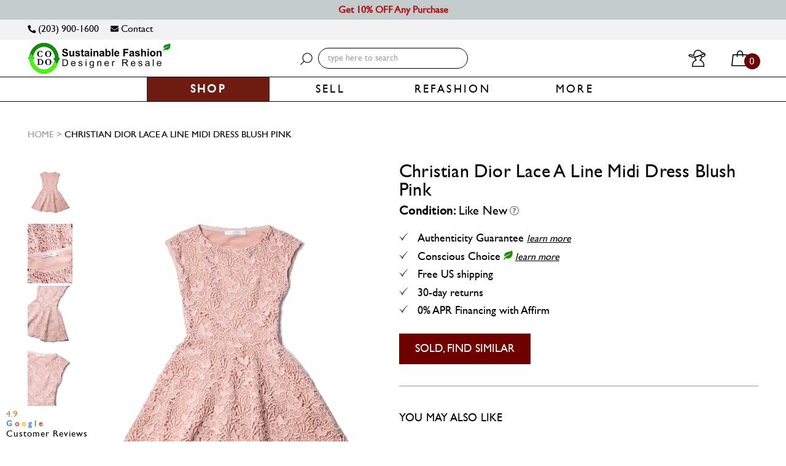

--- FILE ---
content_type: text/html; charset=utf-8
request_url: https://www.codogirl.com/products/christian-dior-lace-a-line-midi-dress-blush-pink
body_size: 44058
content:
<!DOCTYPE html>
<!--[if lt IE 7]><html class="no-js lt-ie9 lt-ie8 lt-ie7" lang="en"> <![endif]-->
<!--[if IE 7]><html class="no-js lt-ie9 lt-ie8" lang="en"> <![endif]-->
<!--[if IE 8]><html class="no-js lt-ie9" lang="en"> <![endif]-->
<!--[if IE 9 ]><html class="ie9 no-js"> <![endif]-->
<!--[if (gt IE 9)|!(IE)]><!--> <html class="no-js" lang="en"> <!--<![endif]-->
<head>
  <!-- Google tag (gtag.js) -->
<script async src="https://www.googletagmanager.com/gtag/js?id=G-F8QNDCJTT1"></script>
<script>
  window.dataLayer = window.dataLayer || [];
  function gtag(){dataLayer.push(arguments);}
  gtag('js', new Date());

  gtag('config', 'G-F8QNDCJTT1');
</script>

  
  <style>
    body.gempage.template-index #shopify-section-hero-banner{
      display: none !important;
    }
  </style>



<link rel="preload" as="image" href="//www.codogirl.com/cdn/shop/products/Christian-Dior-Lace-A-Line-Midi-Dress-Blush-Pink_800x.jpg?v=1670784036">




<link rel="preconnect" href="//fonts.shopifycdn.com/" crossorigin>
<link rel="preconnect" href="//cdn.shopify.com/" crossorigin>
<link rel="preconnect" href="//v.shopify.com/" crossorigin>
<link rel="dns-prefetch" href="//www.codogirl.com" crossorigin>
<link rel="dns-prefetch" href="//couturedossier.myshopify.com" crossorigin>
<link rel="dns-prefetch" href="//cdn.shopify.com" crossorigin>
<link rel="dns-prefetch" href="//v.shopify.com" crossorigin>
<link rel="dns-prefetch" href="//fonts.shopifycdn.com" crossorigin>
<style>.async-hide { opacity: 0 !important} </style>
<script>(function(a,s,y,n,c,h,i,d,e){s.className+=' '+y;h.start=1*new Date;
h.end=i=function(){s.className=s.className.replace(RegExp(' ?'+y),'')};
(a[n]=a[n]||[]).hide=h;setTimeout(function(){i();h.end=null},c);h.timeout=c;
})(window,document.documentElement,'async-hide','dataLayer',500,
{'OPT-XXXXXX':true});</script>  
<script>
  YETT_BLACKLIST = [/tidio/,/chimpstatic/]
  !function(t,e){"object"==typeof exports&&"undefined"!=typeof module?e(exports):"function"==typeof define&&define.amd?define(["exports"],e):e(t.yett={})}(this,function(t){"use strict";var e={blacklist:window.YETT_BLACKLIST,whitelist:window.YETT_WHITELIST},r={blacklisted:[]},n=function(t,r){return t&&(!r||"javascript/blocked"!==r)&&(!e.blacklist||e.blacklist.some(function(e){return e.test(t)}))&&(!e.whitelist||e.whitelist.every(function(e){return!e.test(t)}))},i=function(t){var r=t.getAttribute("src");return e.blacklist&&e.blacklist.every(function(t){return!t.test(r)})||e.whitelist&&e.whitelist.some(function(t){return t.test(r)})},c=new MutationObserver(function(t){t.forEach(function(t){for(var e=t.addedNodes,i=function(t){var i=e[t];if(1===i.nodeType&&"SCRIPT"===i.tagName){var c=i.src,o=i.type;if(n(c,o)){r.blacklisted.push(i.cloneNode()),i.type="javascript/blocked";i.addEventListener("beforescriptexecute",function t(e){"javascript/blocked"===i.getAttribute("type")&&e.preventDefault(),i.removeEventListener("beforescriptexecute",t)}),i.parentElement.removeChild(i)}}},c=0;c<e.length;c++)i(c)})});c.observe(document.documentElement,{childList:!0,subtree:!0});var o=document.createElement;document.createElement=function(){for(var t=arguments.length,e=Array(t),r=0;r<t;r++)e[r]=arguments[r];if("script"!==e[0].toLowerCase())return o.bind(document).apply(void 0,e);var i=o.bind(document).apply(void 0,e),c=i.setAttribute.bind(i);return Object.defineProperties(i,{src:{get:function(){return i.getAttribute("src")},set:function(t){return n(t,i.type)&&c("type","javascript/blocked"),c("src",t),!0}},type:{set:function(t){var e=n(i.src,i.type)?"javascript/blocked":t;return c("type",e),!0}}}),i.setAttribute=function(t,e){"type"===t||"src"===t?i[t]=e:HTMLScriptElement.prototype.setAttribute.call(i,t,e)},i};var l=function(t){if(Array.isArray(t)){for(var e=0,r=Array(t.length);e<t.length;e++)r[e]=t[e];return r}return Array.from(t)},a=new RegExp("[|\\{}()[\\]^$+*?.]","g");t.unblock=function(){for(var t=arguments.length,n=Array(t),o=0;o<t;o++)n[o]=arguments[o];n.length<1?(e.blacklist=[],e.whitelist=[]):(e.blacklist&&(e.blacklist=e.blacklist.filter(function(t){return n.every(function(e){return!t.test(e)})})),e.whitelist&&(e.whitelist=[].concat(l(e.whitelist),l(n.map(function(t){var r=".*"+t.replace(a,"\\$&")+".*";return e.whitelist.find(function(t){return t.toString()===r.toString()})?null:new RegExp(r)}).filter(Boolean)))));for(var s=document.querySelectorAll('script[type="javascript/blocked"]'),u=0;u<s.length;u++){var p=s[u];i(p)&&(p.type="application/javascript",r.blacklisted.push(p),p.parentElement.removeChild(p))}var d=0;[].concat(l(r.blacklisted)).forEach(function(t,e){if(i(t)){var n=document.createElement("script");n.setAttribute("src",t.src),n.setAttribute("type","application/javascript"),document.head.appendChild(n),r.blacklisted.splice(e-d,1),d++}}),e.blacklist&&e.blacklist.length<1&&c.disconnect()},Object.defineProperty(t,"__esModule",{value:!0})});
  //# sourceMappingURL=yett.min.js.map
</script>




  

  <script type="lazyload2">
    
    
    window.onload = function() {
      console.log('page is fully loaded');
      $('body').removeClass('add_popup_open');
      $('.loading-modal').hide();
      $('#addToCartPopup').modal('hide');
    };
    
    document.addEventListener('DOMContentLoaded', function(event) {
      console.log('DOM fully loaded and parsed first load');
      $('body').removeClass('add_popup_open');
      $('.loading-modal').hide();
      $('#addToCartPopup').modal('hide');
    });

  </script>
  <!-- Affirm -->
  <script type="lazyload2">
    _affirm_config = {
      public_api_key:  "9BXA3GW8KUL1PAJ5",
      script:          "https://cdn1.affirm.com/js/v2/affirm.js"
    };
    (function(l,g,m,e,a,f,b){var d,c=l[m]||{},h=document.createElement(f),n=document.getElementsByTagName(f)[0],k=function(a,b,c){return function(){a[b]._.push([c,arguments])}};c[e]=k(c,e,"set");d=c[e];c[a]={};c[a]._=[];d._=[];c[a][b]=k(c,a,b);a=0;for(b="set add save post open empty reset on off trigger ready setProduct".split(" ");a<b.length;a++)d[b[a]]=k(c,e,b[a]);a=0;for(b=["get","token","url","items"];a<b.length;a++)d[b[a]]=function(){};h.async=!0;h.src=g[f];n.parentNode.insertBefore(h,n);delete g[f];d(g);l[m]=c})(window,_affirm_config,"affirm","checkout","ui","script","ready");
    // Use your live public API Key and https://cdn1.affirm.com/js/v2/affirm.js script to point to Affirm production environment.
  </script>
  <!-- End Affirm -->
  
 
  
  <script type="lazyload2">
 
  (function (arr) {
  arr.forEach(function (item) {
    if (item.hasOwnProperty('append')) {
      return;
    }
    Object.defineProperty(item, 'append', {
      configurable: true,
      enumerable: true,
      writable: true,
      value: function append() {
        var argArr = Array.prototype.slice.call(arguments),
          docFrag = document.createDocumentFragment();
        
        argArr.forEach(function (argItem) {
          var isNode = argItem instanceof Node;
          docFrag.appendChild(isNode ? argItem : document.createTextNode(String(argItem)));
        });
        
        this.appendChild(docFrag);
      }
    });
  });
})([Element.prototype, Document.prototype, DocumentFragment.prototype]);

  </script>
  


<!--=========================================Bing/Microsoft UET Tag with 2 goals=========================================-->

  <script type="lazyload2">(function(w,d,t,r,u){var f,n,i;w[u]=w[u]||[],f=function(){var o={ti:"25102103"};o.q=w[u],w[u]=new UET(o),w[u].push("pageLoad")},n=d.createElement(t),n.src=r,n.async=1,n.onload=n.onreadystatechange=function(){var s=this.readyState;s&&s!=="loaded"&&s!=="complete"||(f(),n.onload=n.onreadystatechange=null)},i=d.getElementsByTagName(t)[0],i.parentNode.insertBefore(n,i)})(window,document,"script","//bat.bing.com/bat.js","uetq");</script>
  <script type="lazyload2">function uet_report_conversion() {window.uetq.push('event', 'Cart', {});}</script>
  


<!--============= begin ClickGUARD Tracking Code =========-->
<script defer type="application/javascript" src="https://io.clickguard.com/s/cHJvdGVjdG9y/B0gGy09t"></script>
<script defer type="application/javascript">
(function () {
    window.cg_convert = function (x, y) { if (window._cg_convert) window._cg_convert(x || null, y || null); else setTimeout(function () { cg_convert(x || null, y || null) }, 500); };
})();
</script>
<!-- end ClickGUARD Tracking Code -->

  
  <!--=========================================Header=========================================-->
<!-- Global Site Tag (gtag.js) - Google AdWords: AW-998431355 -->
  <script type="lazyload2" data-src="https://www.googletagmanager.com/gtag/js?id=AW-998431355"></script>
  <script src="https://ajax.googleapis.com/ajax/libs/jquery/2.1.1/jquery.min.js"></script>
  <script type="lazyload2" data-src="https://ajax.aspnetcdn.com/ajax/jquery.validate/1.11.1/jquery.validate.min.js"></script>
  <script type="lazyload2" data-src="https://cdn.jsdelivr.net/jquery.validation/1.16.0/additional-methods.js"></script>
  <script type="lazyload2">
  window.dataLayer = window.dataLayer || [];
  function gtag(){dataLayer.push(arguments);}
  gtag('js', new Date());
  gtag('config', 'AW-998431355', {'send_page_view': false});
</script>
<!-- Event snippet for Jot Form Page views conversion page -->
<script type="lazyload2">
  gtag('event', 'conversion', {'send_to': 'AW-998431355/Bu6GCL2P_IkCEPu0i9wD'});
</script>
  


<!-- Google Tag Manager -->
<script type="lazyload2">(function(w,d,s,l,i){w[l]=w[l]||[];w[l].push({'gtm.start':
new Date().getTime(),event:'gtm.js'});var f=d.getElementsByTagName(s)[0],
j=d.createElement(s),dl=l!='dataLayer'?'&l='+l:'';j.async=true;j.src=
'https://www.googletagmanager.com/gtm.js?id='+i+dl;f.parentNode.insertBefore(j,f);
})(window,document,'script','dataLayer','GTM-P4Z9MK6');</script>
<!-- End Google Tag Manager -->
  
 <!--=========================================FaceBook Ads domain ownership verification=========================================-->
  
  <meta name="facebook-domain-verification" content="olodhcbjq51hxup5422hnr98pj8za4" />  
  
  
  


 
  <meta name="google-site-verification" content="OAQGLYIpu_4qGFtrZ6AGB_ht_nxePZPQ_pcC4HMUA7I" />
  <meta name="google-site-verification" content="WNMvysUfRUcI3mLXFLlz2gWzBO6re2JqpwnzqciIcD4" />
   <meta name="viewport" content="width=device-width, initial-scale=1, maximum-scale=2, user-scalable=no">
  
  <meta name="msvalidate.01" content="576EA65BC8DE49D182E72654F276EFC3" /> 
  
<script type="application/ld+json">
{
  "@context": "https://schema.org",
  "@type": "Corporation",
  "name": "codogirl.com",
  "alternateName": "codogirl.com",
  "url": "https://www.codogirl.com/",
  "logo": "https://cdn.shopify.com/s/files/1/1766/4579/files/2021_CODO_Long_Homepage_Logo_Transparent_Bckgrnd_1.jpg?v=1614786622&255512",
  "contactPoint": {
    "@type": "ContactPoint",
    "telephone": "+12039001600",
    "contactType": "customer service",
    "areaServed": "US",
    "availableLanguage": "en"
  },
  "sameAs": [
    "https://www.facebook.com/codogirl",
    "https://twitter.com/couturedossier",
    "https://www.instagram.com/CODOGIRL",
    "https://www.youtube.com/channel/UCQ6YLHVqVOLv3gpKw5gxToA",
    "https://www.codogirl.com/"
  ]
}
</script>
  
  <script type="application/ld+json">
{
  "@context": "https://schema.org/",
  "@type": "WebSite",
  "name": "codogirl.com",
  "url": "https://www.codogirl.com/",
  "potentialAction": {
    "@type": "SearchAction",
    "target": "https://www.codogirl.com/search?q={search_term_string}Scaasi+Vintage+Silk+A-Line+Fitted+Belted+Dress+Yellow",
    "query-input": "required name=search_term_string"
  }
}
</script>

  <!-- Basic page needs ================================================== -->
  <meta charset="utf-8">

  <!-- for cache-->
  <meta http-equiv="Expires" CONTENT="0">
  <meta http-equiv="Cache-Control" CONTENT="no-cache">
  <meta http-equiv="Pragma" CONTENT="no-cache">


  

  
  
  <meta name="title" content="Christian Dior Lace A Line Midi Dress Blush Pink - codogirl.com">
  
  
  
  <meta name="description" content="Guaranteed Authentic Christian Dior Dress or all your money back. It is in a blush pink wool blend fabric with a floral eyelet lace detail throughout.">
  

  <!-- Title and description ================================================== -->
  


  <title>
    
        
    		Christian Dior Lace A Line Midi Dress Blush Pink
    	
    
  </title>

  <!-- Product meta ================================================== -->
  <!-- /snippets/social-meta-tags.liquid -->




<meta property="og:site_name" content="codogirl.com">
<meta property="og:url" content="https://www.codogirl.com/products/christian-dior-lace-a-line-midi-dress-blush-pink">
<meta property="og:title" content="Christian Dior Lace A Line Midi Dress Blush Pink">
<meta property="og:type" content="product">
<meta property="og:description" content="Guaranteed Authentic Christian Dior Dress or all your money back. It is in a blush pink wool blend fabric with a floral eyelet lace detail throughout.">

  <meta property="og:price:amount" content="1,500.00">
  <meta property="og:price:currency" content="USD">

<meta property="og:image" content="http://www.codogirl.com/cdn/shop/products/Christian-Dior-Lace-A-Line-Midi-Dress-Blush-Pink_1200x1200.jpg?v=1670784036"><meta property="og:image" content="http://www.codogirl.com/cdn/shop/products/Christian-Dior-Lace-A-Line-Midi-Dress-Blush-Pink-2_1200x1200.jpg?v=1670784040"><meta property="og:image" content="http://www.codogirl.com/cdn/shop/products/Christian-Dior-Lace-A-Line-Midi-Dress-Blush-Pink-3_1200x1200.jpg?v=1670784045">
<meta property="og:image:secure_url" content="https://www.codogirl.com/cdn/shop/products/Christian-Dior-Lace-A-Line-Midi-Dress-Blush-Pink_1200x1200.jpg?v=1670784036"><meta property="og:image:secure_url" content="https://www.codogirl.com/cdn/shop/products/Christian-Dior-Lace-A-Line-Midi-Dress-Blush-Pink-2_1200x1200.jpg?v=1670784040"><meta property="og:image:secure_url" content="https://www.codogirl.com/cdn/shop/products/Christian-Dior-Lace-A-Line-Midi-Dress-Blush-Pink-3_1200x1200.jpg?v=1670784045">


<meta name="twitter:card" content="summary_large_image">
<meta name="twitter:title" content="Christian Dior Lace A Line Midi Dress Blush Pink">
<meta name="twitter:description" content="Guaranteed Authentic Christian Dior Dress or all your money back. It is in a blush pink wool blend fabric with a floral eyelet lace detail throughout.">

  


  

  <meta name="twitter:card" content="product">
  <meta name="twitter:title" content="Christian Dior Lace A Line Midi Dress Blush Pink">
  <meta name="twitter:description" content="
Guaranteed Authentic Christian Dior Dress or 100% of your money back. This dress is in a blush pink wool blend fabric with a floral eyelet lace detail throughout. It features a side zipper closure, silk lining, and a boat neckline.
Size: EU 36 (Will Fit US Small)

Bust: 35&quot; 
Length: 35&quot;

Condition: Like new condition with no imperfections.
Comes With: CODOGIRL Authentication Card ">
  <meta name="twitter:image" content="https://www.codogirl.com/cdn/shop/products/Christian-Dior-Lace-A-Line-Midi-Dress-Blush-Pink_medium.jpg?v=1670784036">
  <meta name="twitter:image:width" content="240">
  <meta name="twitter:image:height" content="240">
  <meta name="twitter:label1" content="Price">
  <meta name="twitter:data1" content="$1,500.00 USD">
  
  <meta name="twitter:label2" content="Brand">
  <meta name="twitter:data2" content="Christian Dior">
  
 

  <!-- Helpers ================================================== -->
  <link rel="canonical" href="https://www.codogirl.com/products/christian-dior-lace-a-line-midi-dress-blush-pink">
  <meta name="viewport" content="width=device-width,initial-scale=1,user-scalable=0">


  <meta name="apple-mobile-web-app-capable" content="yes" >

  <!-- Favicon -->
   <link rel="shortcut icon" href="//www.codogirl.com/cdn/shop/files/CODO_Circular_Economy_Logo_25x_8ecca4f5-1a55-4d92-b07d-528ed6dfdcf8.png?v=1613174724" type="image/x-icon" hreflang="en"/>
<!--    <link rel="alternate" href="https://www.codogirl.com/" hreflang="en-us" /> -->
  <!-- Bookmark icon-->
  <link rel="apple-touch-icon-precomposed" type="image/png" sizes="16x16" href="//www.codogirl.com/cdn/shop/t/269/assets/mobile_logo_16x.png?v=136475371814329340011667038199"/>
  <link rel="apple-touch-icon-precomposed" type="image/png" sizes="32x32" href="//www.codogirl.com/cdn/shop/t/269/assets/mobile_logo_32x.png?v=136475371814329340011667038199"/>
  <link rel="apple-touch-icon-precomposed" type="image/png" sizes="57x57" href="//www.codogirl.com/cdn/shop/t/269/assets/mobile_logo_57x.png?v=136475371814329340011667038199"/>
  <link rel="apple-touch-icon-precomposed" type="image/png" sizes="60x60" href="//www.codogirl.com/cdn/shop/t/269/assets/mobile_logo_60x.png?v=136475371814329340011667038199"/>
  <link rel="apple-touch-icon-precomposed" type="image/png" sizes="72x72" href="//www.codogirl.com/cdn/shop/t/269/assets/mobile_logo_72x.png?v=136475371814329340011667038199"/>
  <link rel="apple-touch-icon-precomposed" type="image/png" sizes="76x76" href="//www.codogirl.com/cdn/shop/t/269/assets/mobile_logo_76x.png?v=136475371814329340011667038199"/>
  <link rel="apple-touch-icon-precomposed" type="image/png" sizes="114x114" href="//www.codogirl.com/cdn/shop/t/269/assets/mobile_logo_114x.png?v=136475371814329340011667038199"/>
  <link rel="apple-touch-icon-precomposed" type="image/png" sizes="120x120" href="//www.codogirl.com/cdn/shop/t/269/assets/mobile_logo_120x.png?v=136475371814329340011667038199"/>
  <link rel="apple-touch-icon-precomposed" type="image/png" sizes="144x144" href="//www.codogirl.com/cdn/shop/t/269/assets/mobile_logo_144x.png?v=136475371814329340011667038199"/>
  <link rel="apple-touch-icon-precomposed" type="image/png" sizes="152x152" href="//www.codogirl.com/cdn/shop/t/269/assets/mobile_logo_152x.png?v=136475371814329340011667038199"/>
  <link rel="apple-touch-icon-precomposed" type="image/png" sizes="156x156" href="//www.codogirl.com/cdn/shop/t/269/assets/mobile_logo_156x.png?v=136475371814329340011667038199"/>
  <link rel="apple-touch-icon-precomposed" type="image/png" sizes="180x180" href="//www.codogirl.com/cdn/shop/t/269/assets/mobile_logo_180x.png?v=136475371814329340011667038199"/>

  <!-- fonts -->
  

  
  
  
  
  
  <link rel="stylesheet" href="//www.codogirl.com/cdn/shop/t/269/assets/application-minify.scss?v=174729549962184187721754961835" media="all">
  <noscript><link data-href="//www.codogirl.com/cdn/shop/t/269/assets/application-minify.scss?v=174729549962184187721754961835" rel="stylesheet"></noscript>
  
  
  
  
  
   
  
  
  
  
  <!-- Scripts -->
  

<script type="lazyload2">
  window.ajax_cart = true;
  window.money_format = "${{ amount}} USD";
  window.shop_currency = "USD";
  window.show_multiple_currencies = true;
  window.loading_url = "//www.codogirl.com/cdn/shop/t/269/assets/loading.gif?v=62160163308596345421667038191"; 
  window.use_color_swatch = true;
  window.product_image_resize = false;
  window.enable_sidebar_multiple_choice = true;
  window.dropdowncart_type = "hover";
  window.file_url = "//www.codogirl.com/cdn/shop/files/?v=259091";
  window.asset_url = "";
  window.images_size = {
    is_crop: false,
    ratio_width : 1,
    ratio_height : 1.33,
  };
</script>
  <script type="lazyload2" data-src="//www.codogirl.com/cdn/shop/t/269/assets/all_in_one_header_scripts.js?v=115878090869646321961667037516" async></script>
  <!-- Header hook for plugins ================================================== -->
  <!-- Avada Email Marketing Script -->
 

<script>window.AVADA_EM_POPUP_CACHE = 1646190730405;window.AVADA_EM_PUSH_CACHE = 1646190730405</script>








        <script>
            const date = new Date();
            window.AVADA_EM = window.AVADA_EM || {};
            window.AVADA_EM.template = "product";
            window.AVADA_EM.shopId = 't7ZA13aHvcrCPTUo0iOH';
            const params = new URL(document.location).searchParams;
            if (params.get('_avde') && params.get('redirectUrl')) {
              window.location.replace(params.get('redirectUrl'));
            }
            window.AVADA_EM.isTrackingEnabled = false;
            window.AVADA_EM.cart = {"note":null,"attributes":{},"original_total_price":0,"total_price":0,"total_discount":0,"total_weight":0.0,"item_count":0,"items":[],"requires_shipping":false,"currency":"USD","items_subtotal_price":0,"cart_level_discount_applications":[],"checkout_charge_amount":0};
        </script>
  <!-- /Avada Email Marketing Script -->

        
  <script>window.performance && window.performance.mark && window.performance.mark('shopify.content_for_header.start');</script><meta id="shopify-digital-wallet" name="shopify-digital-wallet" content="/17664579/digital_wallets/dialog">
<meta name="shopify-checkout-api-token" content="fcdb2cbd7cda2319d23826ae8d80d1c4">
<meta id="in-context-paypal-metadata" data-shop-id="17664579" data-venmo-supported="false" data-environment="production" data-locale="en_US" data-paypal-v4="true" data-currency="USD">
<link rel="alternate" type="application/json+oembed" href="https://www.codogirl.com/products/christian-dior-lace-a-line-midi-dress-blush-pink.oembed">
<script async="async" data-src="/checkouts/internal/preloads.js?locale=en-US"></script>
<link rel="preconnect" href="https://shop.app" crossorigin="anonymous">
<script async="async" data-src="https://shop.app/checkouts/internal/preloads.js?locale=en-US&shop_id=17664579" crossorigin="anonymous"></script>
<script id="apple-pay-shop-capabilities" type="application/json">{"shopId":17664579,"countryCode":"US","currencyCode":"USD","merchantCapabilities":["supports3DS"],"merchantId":"gid:\/\/shopify\/Shop\/17664579","merchantName":"codogirl.com","requiredBillingContactFields":["postalAddress","email"],"requiredShippingContactFields":["postalAddress","email"],"shippingType":"shipping","supportedNetworks":["visa","masterCard","amex","discover","elo","jcb"],"total":{"type":"pending","label":"codogirl.com","amount":"1.00"},"shopifyPaymentsEnabled":true,"supportsSubscriptions":true}</script>
<script id="shopify-features" type="application/json">{"accessToken":"fcdb2cbd7cda2319d23826ae8d80d1c4","betas":["rich-media-storefront-analytics"],"domain":"www.codogirl.com","predictiveSearch":true,"shopId":17664579,"locale":"en"}</script>
<script>var Shopify = Shopify || {};
Shopify.shop = "couturedossier.myshopify.com";
Shopify.locale = "en";
Shopify.currency = {"active":"USD","rate":"1.0"};
Shopify.country = "US";
Shopify.theme = {"name":"Copy of MeroxIO Working - 13 Aug [shailendra]","id":136508768502,"schema_name":null,"schema_version":null,"theme_store_id":null,"role":"main"};
Shopify.theme.handle = "null";
Shopify.theme.style = {"id":null,"handle":null};
Shopify.cdnHost = "www.codogirl.com/cdn";
Shopify.routes = Shopify.routes || {};
Shopify.routes.root = "/";</script>
<script type="module">!function(o){(o.Shopify=o.Shopify||{}).modules=!0}(window);</script>
<script>!function(o){function n(){var o=[];function n(){o.push(Array.prototype.slice.apply(arguments))}return n.q=o,n}var t=o.Shopify=o.Shopify||{};t.loadFeatures=n(),t.autoloadFeatures=n()}(window);</script>
<script>
  window.ShopifyPay = window.ShopifyPay || {};
  window.ShopifyPay.apiHost = "shop.app\/pay";
  window.ShopifyPay.redirectState = null;
</script>
<script id="shop-js-analytics" type="application/json">{"pageType":"product"}</script>
<script type="lazyload2" async type="module" data-src="//www.codogirl.com/cdn/shopifycloud/shop-js/modules/v2/client.init-shop-cart-sync_WVOgQShq.en.esm.js"></script>
<script type="lazyload2" async type="module" data-src="//www.codogirl.com/cdn/shopifycloud/shop-js/modules/v2/chunk.common_C_13GLB1.esm.js"></script>
<script type="lazyload2" async type="module" data-src="//www.codogirl.com/cdn/shopifycloud/shop-js/modules/v2/chunk.modal_CLfMGd0m.esm.js"></script>
<script type="module">
  await import("//www.codogirl.com/cdn/shopifycloud/shop-js/modules/v2/client.init-shop-cart-sync_WVOgQShq.en.esm.js");
await import("//www.codogirl.com/cdn/shopifycloud/shop-js/modules/v2/chunk.common_C_13GLB1.esm.js");
await import("//www.codogirl.com/cdn/shopifycloud/shop-js/modules/v2/chunk.modal_CLfMGd0m.esm.js");

  window.Shopify.SignInWithShop?.initShopCartSync?.({"fedCMEnabled":true,"windoidEnabled":true});

</script>
<script>
  window.Shopify = window.Shopify || {};
  if (!window.Shopify.featureAssets) window.Shopify.featureAssets = {};
  window.Shopify.featureAssets['shop-js'] = {"shop-cart-sync":["modules/v2/client.shop-cart-sync_DuR37GeY.en.esm.js","modules/v2/chunk.common_C_13GLB1.esm.js","modules/v2/chunk.modal_CLfMGd0m.esm.js"],"init-fed-cm":["modules/v2/client.init-fed-cm_BucUoe6W.en.esm.js","modules/v2/chunk.common_C_13GLB1.esm.js","modules/v2/chunk.modal_CLfMGd0m.esm.js"],"shop-toast-manager":["modules/v2/client.shop-toast-manager_B0JfrpKj.en.esm.js","modules/v2/chunk.common_C_13GLB1.esm.js","modules/v2/chunk.modal_CLfMGd0m.esm.js"],"init-shop-cart-sync":["modules/v2/client.init-shop-cart-sync_WVOgQShq.en.esm.js","modules/v2/chunk.common_C_13GLB1.esm.js","modules/v2/chunk.modal_CLfMGd0m.esm.js"],"shop-button":["modules/v2/client.shop-button_B_U3bv27.en.esm.js","modules/v2/chunk.common_C_13GLB1.esm.js","modules/v2/chunk.modal_CLfMGd0m.esm.js"],"init-windoid":["modules/v2/client.init-windoid_DuP9q_di.en.esm.js","modules/v2/chunk.common_C_13GLB1.esm.js","modules/v2/chunk.modal_CLfMGd0m.esm.js"],"shop-cash-offers":["modules/v2/client.shop-cash-offers_BmULhtno.en.esm.js","modules/v2/chunk.common_C_13GLB1.esm.js","modules/v2/chunk.modal_CLfMGd0m.esm.js"],"pay-button":["modules/v2/client.pay-button_CrPSEbOK.en.esm.js","modules/v2/chunk.common_C_13GLB1.esm.js","modules/v2/chunk.modal_CLfMGd0m.esm.js"],"init-customer-accounts":["modules/v2/client.init-customer-accounts_jNk9cPYQ.en.esm.js","modules/v2/client.shop-login-button_DJ5ldayH.en.esm.js","modules/v2/chunk.common_C_13GLB1.esm.js","modules/v2/chunk.modal_CLfMGd0m.esm.js"],"avatar":["modules/v2/client.avatar_BTnouDA3.en.esm.js"],"checkout-modal":["modules/v2/client.checkout-modal_pBPyh9w8.en.esm.js","modules/v2/chunk.common_C_13GLB1.esm.js","modules/v2/chunk.modal_CLfMGd0m.esm.js"],"init-shop-for-new-customer-accounts":["modules/v2/client.init-shop-for-new-customer-accounts_BUoCy7a5.en.esm.js","modules/v2/client.shop-login-button_DJ5ldayH.en.esm.js","modules/v2/chunk.common_C_13GLB1.esm.js","modules/v2/chunk.modal_CLfMGd0m.esm.js"],"init-customer-accounts-sign-up":["modules/v2/client.init-customer-accounts-sign-up_CnczCz9H.en.esm.js","modules/v2/client.shop-login-button_DJ5ldayH.en.esm.js","modules/v2/chunk.common_C_13GLB1.esm.js","modules/v2/chunk.modal_CLfMGd0m.esm.js"],"init-shop-email-lookup-coordinator":["modules/v2/client.init-shop-email-lookup-coordinator_CzjY5t9o.en.esm.js","modules/v2/chunk.common_C_13GLB1.esm.js","modules/v2/chunk.modal_CLfMGd0m.esm.js"],"shop-follow-button":["modules/v2/client.shop-follow-button_CsYC63q7.en.esm.js","modules/v2/chunk.common_C_13GLB1.esm.js","modules/v2/chunk.modal_CLfMGd0m.esm.js"],"shop-login-button":["modules/v2/client.shop-login-button_DJ5ldayH.en.esm.js","modules/v2/chunk.common_C_13GLB1.esm.js","modules/v2/chunk.modal_CLfMGd0m.esm.js"],"shop-login":["modules/v2/client.shop-login_B9ccPdmx.en.esm.js","modules/v2/chunk.common_C_13GLB1.esm.js","modules/v2/chunk.modal_CLfMGd0m.esm.js"],"lead-capture":["modules/v2/client.lead-capture_D0K_KgYb.en.esm.js","modules/v2/chunk.common_C_13GLB1.esm.js","modules/v2/chunk.modal_CLfMGd0m.esm.js"],"payment-terms":["modules/v2/client.payment-terms_BWmiNN46.en.esm.js","modules/v2/chunk.common_C_13GLB1.esm.js","modules/v2/chunk.modal_CLfMGd0m.esm.js"]};
</script>
<script>(function() {
  var isLoaded = false;
  function asyncLoad() {
    if (isLoaded) return;
    isLoaded = true;
    var urls = ["https:\/\/chimpstatic.com\/mcjs-connected\/js\/users\/24eedb3fe3514a7a56d6ad435\/93c76b990c1c23a3670134cd3.js?shop=couturedossier.myshopify.com","https:\/\/cdn.attn.tv\/codogirl\/dtag.js?shop=couturedossier.myshopify.com"];
    for (var i = 0; i < urls.length; i++) {
      var s = document.createElement('script');
      s.type = 'text/javascript';
      s.async = true;
      s.src = urls[i];
      var x = document.getElementsByTagName('script')[0];
      x.parentNode.insertBefore(s, x);
    }
  };
  if(window.attachEvent) {
    window.attachEvent('onload', asyncLoad);
  } else {
    window.addEventListener('wnw_load', asyncLoad, false);
  }
})();</script>
<script id="__st">var __st={"a":17664579,"offset":-18000,"reqid":"6c71b1ba-488a-4e92-acf4-582837a2a582-1769598303","pageurl":"www.codogirl.com\/products\/christian-dior-lace-a-line-midi-dress-blush-pink","u":"f36f1d9f3b99","p":"product","rtyp":"product","rid":7928813584630};</script>
<script>window.ShopifyPaypalV4VisibilityTracking = true;</script>
<script id="captcha-bootstrap">!function(){'use strict';const t='contact',e='account',n='new_comment',o=[[t,t],['blogs',n],['comments',n],[t,'customer']],c=[[e,'customer_login'],[e,'guest_login'],[e,'recover_customer_password'],[e,'create_customer']],r=t=>t.map((([t,e])=>`form[action*='/${t}']:not([data-nocaptcha='true']) input[name='form_type'][value='${e}']`)).join(','),a=t=>()=>t?[...document.querySelectorAll(t)].map((t=>t.form)):[];function s(){const t=[...o],e=r(t);return a(e)}const i='password',u='form_key',d=['recaptcha-v3-token','g-recaptcha-response','h-captcha-response',i],f=()=>{try{return window.sessionStorage}catch{return}},m='__shopify_v',_=t=>t.elements[u];function p(t,e,n=!1){try{const o=window.sessionStorage,c=JSON.parse(o.getItem(e)),{data:r}=function(t){const{data:e,action:n}=t;return t[m]||n?{data:e,action:n}:{data:t,action:n}}(c);for(const[e,n]of Object.entries(r))t.elements[e]&&(t.elements[e].value=n);n&&o.removeItem(e)}catch(o){console.error('form repopulation failed',{error:o})}}const l='form_type',E='cptcha';function T(t){t.dataset[E]=!0}const w=window,h=w.document,L='Shopify',v='ce_forms',y='captcha';let A=!1;((t,e)=>{const n=(g='f06e6c50-85a8-45c8-87d0-21a2b65856fe',I='https://cdn.shopify.com/shopifycloud/storefront-forms-hcaptcha/ce_storefront_forms_captcha_hcaptcha.v1.5.2.iife.js',D={infoText:'Protected by hCaptcha',privacyText:'Privacy',termsText:'Terms'},(t,e,n)=>{const o=w[L][v],c=o.bindForm;if(c)return c(t,g,e,D).then(n);var r;o.q.push([[t,g,e,D],n]),r=I,A||(h.body.append(Object.assign(h.createElement('script'),{id:'captcha-provider',async:!0,src:r})),A=!0)});var g,I,D;w[L]=w[L]||{},w[L][v]=w[L][v]||{},w[L][v].q=[],w[L][y]=w[L][y]||{},w[L][y].protect=function(t,e){n(t,void 0,e),T(t)},Object.freeze(w[L][y]),function(t,e,n,w,h,L){const[v,y,A,g]=function(t,e,n){const i=e?o:[],u=t?c:[],d=[...i,...u],f=r(d),m=r(i),_=r(d.filter((([t,e])=>n.includes(e))));return[a(f),a(m),a(_),s()]}(w,h,L),I=t=>{const e=t.target;return e instanceof HTMLFormElement?e:e&&e.form},D=t=>v().includes(t);t.addEventListener('submit',(t=>{const e=I(t);if(!e)return;const n=D(e)&&!e.dataset.hcaptchaBound&&!e.dataset.recaptchaBound,o=_(e),c=g().includes(e)&&(!o||!o.value);(n||c)&&t.preventDefault(),c&&!n&&(function(t){try{if(!f())return;!function(t){const e=f();if(!e)return;const n=_(t);if(!n)return;const o=n.value;o&&e.removeItem(o)}(t);const e=Array.from(Array(32),(()=>Math.random().toString(36)[2])).join('');!function(t,e){_(t)||t.append(Object.assign(document.createElement('input'),{type:'hidden',name:u})),t.elements[u].value=e}(t,e),function(t,e){const n=f();if(!n)return;const o=[...t.querySelectorAll(`input[type='${i}']`)].map((({name:t})=>t)),c=[...d,...o],r={};for(const[a,s]of new FormData(t).entries())c.includes(a)||(r[a]=s);n.setItem(e,JSON.stringify({[m]:1,action:t.action,data:r}))}(t,e)}catch(e){console.error('failed to persist form',e)}}(e),e.submit())}));const S=(t,e)=>{t&&!t.dataset[E]&&(n(t,e.some((e=>e===t))),T(t))};for(const o of['focusin','change'])t.addEventListener(o,(t=>{const e=I(t);D(e)&&S(e,y())}));const B=e.get('form_key'),M=e.get(l),P=B&&M;t.addEventListener('DOMContentLoaded2',(()=>{const t=y();if(P)for(const e of t)e.elements[l].value===M&&p(e,B);[...new Set([...A(),...v().filter((t=>'true'===t.dataset.shopifyCaptcha))])].forEach((e=>S(e,t)))}))}(h,new URLSearchParams(w.location.search),n,t,e,['guest_login'])})(!0,!0)}();</script>
<script integrity="sha256-4kQ18oKyAcykRKYeNunJcIwy7WH5gtpwJnB7kiuLZ1E=" data-source-attribution="shopify.loadfeatures" type="lazyload2" data-src="//www.codogirl.com/cdn/shopifycloud/storefront/assets/storefront/load_feature-a0a9edcb.js" crossorigin="anonymous"></script>
<script crossorigin="anonymous" type="lazyload2" data-src="//www.codogirl.com/cdn/shopifycloud/storefront/assets/shopify_pay/storefront-65b4c6d7.js?v=20250812"></script>
<script data-source-attribution="shopify.dynamic_checkout.dynamic.init">var Shopify=Shopify||{};Shopify.PaymentButton=Shopify.PaymentButton||{isStorefrontPortableWallets:!0,init:function(){window.Shopify.PaymentButton.init=function(){};var t=document.createElement("script");t.src="https://www.codogirl.com/cdn/shopifycloud/portable-wallets/latest/portable-wallets.en.js",t.type="module",document.head.appendChild(t)}};
</script>
<script data-source-attribution="shopify.dynamic_checkout.buyer_consent">
  function portableWalletsHideBuyerConsent(e){var t=document.getElementById("shopify-buyer-consent"),n=document.getElementById("shopify-subscription-policy-button");t&&n&&(t.classList.add("hidden"),t.setAttribute("aria-hidden","true"),n.removeEventListener("click",e))}function portableWalletsShowBuyerConsent(e){var t=document.getElementById("shopify-buyer-consent"),n=document.getElementById("shopify-subscription-policy-button");t&&n&&(t.classList.remove("hidden"),t.removeAttribute("aria-hidden"),n.addEventListener("click",e))}window.Shopify?.PaymentButton&&(window.Shopify.PaymentButton.hideBuyerConsent=portableWalletsHideBuyerConsent,window.Shopify.PaymentButton.showBuyerConsent=portableWalletsShowBuyerConsent);
</script>
<script data-source-attribution="shopify.dynamic_checkout.cart.bootstrap">document.addEventListener("DOMContentLoaded2",(function(){function t(){return document.querySelector("shopify-accelerated-checkout-cart, shopify-accelerated-checkout")}if(t())Shopify.PaymentButton.init();else{new MutationObserver((function(e,n){t()&&(Shopify.PaymentButton.init(),n.disconnect())})).observe(document.body,{childList:!0,subtree:!0})}}));
</script>
<link id="shopify-accelerated-checkout-styles" rel="stylesheet" media="screen" href="https://www.codogirl.com/cdn/shopifycloud/portable-wallets/latest/accelerated-checkout-backwards-compat.css" crossorigin="anonymous">
<style id="shopify-accelerated-checkout-cart">
        #shopify-buyer-consent {
  margin-top: 1em;
  display: inline-block;
  width: 100%;
}

#shopify-buyer-consent.hidden {
  display: none;
}

#shopify-subscription-policy-button {
  background: none;
  border: none;
  padding: 0;
  text-decoration: underline;
  font-size: inherit;
  cursor: pointer;
}

#shopify-subscription-policy-button::before {
  box-shadow: none;
}

      </style>

<script>window.performance && window.performance.mark && window.performance.mark('shopify.content_for_header.end');</script>
  
<!--[if lt IE 9]>






  
  <!--end-bc-sf-filter-css-->
  <!-- social meta tags -->
  <!-- /snippets/social-meta-tags.liquid -->




<meta property="og:site_name" content="codogirl.com">
<meta property="og:url" content="https://www.codogirl.com/products/christian-dior-lace-a-line-midi-dress-blush-pink">
<meta property="og:title" content="Christian Dior Lace A Line Midi Dress Blush Pink">
<meta property="og:type" content="product">
<meta property="og:description" content="Guaranteed Authentic Christian Dior Dress or all your money back. It is in a blush pink wool blend fabric with a floral eyelet lace detail throughout.">

  <meta property="og:price:amount" content="1,500.00">
  <meta property="og:price:currency" content="USD">

<meta property="og:image" content="http://www.codogirl.com/cdn/shop/products/Christian-Dior-Lace-A-Line-Midi-Dress-Blush-Pink_1200x1200.jpg?v=1670784036"><meta property="og:image" content="http://www.codogirl.com/cdn/shop/products/Christian-Dior-Lace-A-Line-Midi-Dress-Blush-Pink-2_1200x1200.jpg?v=1670784040"><meta property="og:image" content="http://www.codogirl.com/cdn/shop/products/Christian-Dior-Lace-A-Line-Midi-Dress-Blush-Pink-3_1200x1200.jpg?v=1670784045">
<meta property="og:image:secure_url" content="https://www.codogirl.com/cdn/shop/products/Christian-Dior-Lace-A-Line-Midi-Dress-Blush-Pink_1200x1200.jpg?v=1670784036"><meta property="og:image:secure_url" content="https://www.codogirl.com/cdn/shop/products/Christian-Dior-Lace-A-Line-Midi-Dress-Blush-Pink-2_1200x1200.jpg?v=1670784040"><meta property="og:image:secure_url" content="https://www.codogirl.com/cdn/shop/products/Christian-Dior-Lace-A-Line-Midi-Dress-Blush-Pink-3_1200x1200.jpg?v=1670784045">


<meta name="twitter:card" content="summary_large_image">
<meta name="twitter:title" content="Christian Dior Lace A Line Midi Dress Blush Pink">
<meta name="twitter:description" content="Guaranteed Authentic Christian Dior Dress or all your money back. It is in a blush pink wool blend fabric with a floral eyelet lace detail throughout.">



  <script>
    
    
    
    
    var gsf_conversion_data = {page_type : 'product', event : 'view_item', data : {product_data : [{variant_id : 44707995386102, product_id : 7928813584630, name : "Christian Dior Lace A Line Midi Dress Blush Pink", price : "1500.00", currency : "USD", sku : "2610-23", brand : "Christian Dior", variant : "small", category : "Clothing"}], total_price : "1500.00", shop_currency : "USD"}};
    
</script> 

  


<!--Gem_Page_Header_Script-->
    


<!--End_Gem_Page_Header_Script-->
    
  
  <script type="lazyload2" data-src="//www.codogirl.com/cdn/shop/t/269/assets/slick.min.js?v=71779134894361685811667038234"></script>
  
  


<script>
    
    
    
    
    var gsf_conversion_data = {page_type : 'product', event : 'view_item', data : {product_data : [{variant_id : 44707995386102, product_id : 7928813584630, name : "Christian Dior Lace A Line Midi Dress Blush Pink", price : "1500.00", currency : "USD", sku : "2610-23", brand : "Christian Dior", variant : "small", category : "Clothing"}], total_price : "1500.00", shop_currency : "USD"}};
    
</script>
<link href="https://monorail-edge.shopifysvc.com" rel="dns-prefetch">
<script>(function(){if ("sendBeacon" in navigator && "performance" in window) {try {var session_token_from_headers = performance.getEntriesByType('navigation')[0].serverTiming.find(x => x.name == '_s').description;} catch {var session_token_from_headers = undefined;}var session_cookie_matches = document.cookie.match(/_shopify_s=([^;]*)/);var session_token_from_cookie = session_cookie_matches && session_cookie_matches.length === 2 ? session_cookie_matches[1] : "";var session_token = session_token_from_headers || session_token_from_cookie || "";function handle_abandonment_event(e) {var entries = performance.getEntries().filter(function(entry) {return /monorail-edge.shopifysvc.com/.test(entry.name);});if (!window.abandonment_tracked && entries.length === 0) {window.abandonment_tracked = true;var currentMs = Date.now();var navigation_start = performance.timing.navigationStart;var payload = {shop_id: 17664579,url: window.location.href,navigation_start,duration: currentMs - navigation_start,session_token,page_type: "product"};window.navigator.sendBeacon("https://monorail-edge.shopifysvc.com/v1/produce", JSON.stringify({schema_id: "online_store_buyer_site_abandonment/1.1",payload: payload,metadata: {event_created_at_ms: currentMs,event_sent_at_ms: currentMs}}));}}window.addEventListener('pagehide', handle_abandonment_event);}}());</script>
<script id="web-pixels-manager-setup">(function e(e,d,r,n,o){if(void 0===o&&(o={}),!Boolean(null===(a=null===(i=window.Shopify)||void 0===i?void 0:i.analytics)||void 0===a?void 0:a.replayQueue)){var i,a;window.Shopify=window.Shopify||{};var t=window.Shopify;t.analytics=t.analytics||{};var s=t.analytics;s.replayQueue=[],s.publish=function(e,d,r){return s.replayQueue.push([e,d,r]),!0};try{self.performance.mark("wpm:start")}catch(e){}var l=function(){var e={modern:/Edge?\/(1{2}[4-9]|1[2-9]\d|[2-9]\d{2}|\d{4,})\.\d+(\.\d+|)|Firefox\/(1{2}[4-9]|1[2-9]\d|[2-9]\d{2}|\d{4,})\.\d+(\.\d+|)|Chrom(ium|e)\/(9{2}|\d{3,})\.\d+(\.\d+|)|(Maci|X1{2}).+ Version\/(15\.\d+|(1[6-9]|[2-9]\d|\d{3,})\.\d+)([,.]\d+|)( \(\w+\)|)( Mobile\/\w+|) Safari\/|Chrome.+OPR\/(9{2}|\d{3,})\.\d+\.\d+|(CPU[ +]OS|iPhone[ +]OS|CPU[ +]iPhone|CPU IPhone OS|CPU iPad OS)[ +]+(15[._]\d+|(1[6-9]|[2-9]\d|\d{3,})[._]\d+)([._]\d+|)|Android:?[ /-](13[3-9]|1[4-9]\d|[2-9]\d{2}|\d{4,})(\.\d+|)(\.\d+|)|Android.+Firefox\/(13[5-9]|1[4-9]\d|[2-9]\d{2}|\d{4,})\.\d+(\.\d+|)|Android.+Chrom(ium|e)\/(13[3-9]|1[4-9]\d|[2-9]\d{2}|\d{4,})\.\d+(\.\d+|)|SamsungBrowser\/([2-9]\d|\d{3,})\.\d+/,legacy:/Edge?\/(1[6-9]|[2-9]\d|\d{3,})\.\d+(\.\d+|)|Firefox\/(5[4-9]|[6-9]\d|\d{3,})\.\d+(\.\d+|)|Chrom(ium|e)\/(5[1-9]|[6-9]\d|\d{3,})\.\d+(\.\d+|)([\d.]+$|.*Safari\/(?![\d.]+ Edge\/[\d.]+$))|(Maci|X1{2}).+ Version\/(10\.\d+|(1[1-9]|[2-9]\d|\d{3,})\.\d+)([,.]\d+|)( \(\w+\)|)( Mobile\/\w+|) Safari\/|Chrome.+OPR\/(3[89]|[4-9]\d|\d{3,})\.\d+\.\d+|(CPU[ +]OS|iPhone[ +]OS|CPU[ +]iPhone|CPU IPhone OS|CPU iPad OS)[ +]+(10[._]\d+|(1[1-9]|[2-9]\d|\d{3,})[._]\d+)([._]\d+|)|Android:?[ /-](13[3-9]|1[4-9]\d|[2-9]\d{2}|\d{4,})(\.\d+|)(\.\d+|)|Mobile Safari.+OPR\/([89]\d|\d{3,})\.\d+\.\d+|Android.+Firefox\/(13[5-9]|1[4-9]\d|[2-9]\d{2}|\d{4,})\.\d+(\.\d+|)|Android.+Chrom(ium|e)\/(13[3-9]|1[4-9]\d|[2-9]\d{2}|\d{4,})\.\d+(\.\d+|)|Android.+(UC? ?Browser|UCWEB|U3)[ /]?(15\.([5-9]|\d{2,})|(1[6-9]|[2-9]\d|\d{3,})\.\d+)\.\d+|SamsungBrowser\/(5\.\d+|([6-9]|\d{2,})\.\d+)|Android.+MQ{2}Browser\/(14(\.(9|\d{2,})|)|(1[5-9]|[2-9]\d|\d{3,})(\.\d+|))(\.\d+|)|K[Aa][Ii]OS\/(3\.\d+|([4-9]|\d{2,})\.\d+)(\.\d+|)/},d=e.modern,r=e.legacy,n=navigator.userAgent;return n.match(d)?"modern":n.match(r)?"legacy":"unknown"}(),u="modern"===l?"modern":"legacy",c=(null!=n?n:{modern:"",legacy:""})[u],f=function(e){return[e.baseUrl,"/wpm","/b",e.hashVersion,"modern"===e.buildTarget?"m":"l",".js"].join("")}({baseUrl:d,hashVersion:r,buildTarget:u}),m=function(e){var d=e.version,r=e.bundleTarget,n=e.surface,o=e.pageUrl,i=e.monorailEndpoint;return{emit:function(e){var a=e.status,t=e.errorMsg,s=(new Date).getTime(),l=JSON.stringify({metadata:{event_sent_at_ms:s},events:[{schema_id:"web_pixels_manager_load/3.1",payload:{version:d,bundle_target:r,page_url:o,status:a,surface:n,error_msg:t},metadata:{event_created_at_ms:s}}]});if(!i)return console&&console.warn&&console.warn("[Web Pixels Manager] No Monorail endpoint provided, skipping logging."),!1;try{return self.navigator.sendBeacon.bind(self.navigator)(i,l)}catch(e){}var u=new XMLHttpRequest;try{return u.open("POST",i,!0),u.setRequestHeader("Content-Type","text/plain"),u.send(l),!0}catch(e){return console&&console.warn&&console.warn("[Web Pixels Manager] Got an unhandled error while logging to Monorail."),!1}}}}({version:r,bundleTarget:l,surface:e.surface,pageUrl:self.location.href,monorailEndpoint:e.monorailEndpoint});try{o.browserTarget=l,function(e){var d=e.src,r=e.async,n=void 0===r||r,o=e.onload,i=e.onerror,a=e.sri,t=e.scriptDataAttributes,s=void 0===t?{}:t,l=document.createElement("script"),u=document.querySelector("head"),c=document.querySelector("body");if(l.async=n,l.src=d,a&&(l.integrity=a,l.crossOrigin="anonymous"),s)for(var f in s)if(Object.prototype.hasOwnProperty.call(s,f))try{l.dataset[f]=s[f]}catch(e){}if(o&&l.addEventListener("load",o),i&&l.addEventListener("error",i),u)u.appendChild(l);else{if(!c)throw new Error("Did not find a head or body element to append the script");c.appendChild(l)}}({src:f,async:!0,onload:function(){if(!function(){var e,d;return Boolean(null===(d=null===(e=window.Shopify)||void 0===e?void 0:e.analytics)||void 0===d?void 0:d.initialized)}()){var d=window.webPixelsManager.init(e)||void 0;if(d){var r=window.Shopify.analytics;r.replayQueue.forEach((function(e){var r=e[0],n=e[1],o=e[2];d.publishCustomEvent(r,n,o)})),r.replayQueue=[],r.publish=d.publishCustomEvent,r.visitor=d.visitor,r.initialized=!0}}},onerror:function(){return m.emit({status:"failed",errorMsg:"".concat(f," has failed to load")})},sri:function(e){var d=/^sha384-[A-Za-z0-9+/=]+$/;return"string"==typeof e&&d.test(e)}(c)?c:"",scriptDataAttributes:o}),m.emit({status:"loading"})}catch(e){m.emit({status:"failed",errorMsg:(null==e?void 0:e.message)||"Unknown error"})}}})({shopId: 17664579,storefrontBaseUrl: "https://www.codogirl.com",extensionsBaseUrl: "https://extensions.shopifycdn.com/cdn/shopifycloud/web-pixels-manager",monorailEndpoint: "https://monorail-edge.shopifysvc.com/unstable/produce_batch",surface: "storefront-renderer",enabledBetaFlags: ["2dca8a86"],webPixelsConfigList: [{"id":"shopify-app-pixel","configuration":"{}","eventPayloadVersion":"v1","runtimeContext":"STRICT","scriptVersion":"0450","apiClientId":"shopify-pixel","type":"APP","privacyPurposes":["ANALYTICS","MARKETING"]},{"id":"shopify-custom-pixel","eventPayloadVersion":"v1","runtimeContext":"LAX","scriptVersion":"0450","apiClientId":"shopify-pixel","type":"CUSTOM","privacyPurposes":["ANALYTICS","MARKETING"]}],isMerchantRequest: false,initData: {"shop":{"name":"codogirl.com","paymentSettings":{"currencyCode":"USD"},"myshopifyDomain":"couturedossier.myshopify.com","countryCode":"US","storefrontUrl":"https:\/\/www.codogirl.com"},"customer":null,"cart":null,"checkout":null,"productVariants":[{"price":{"amount":1500.0,"currencyCode":"USD"},"product":{"title":"Christian Dior Lace A Line Midi Dress Blush Pink","vendor":"Christian Dior","id":"7928813584630","untranslatedTitle":"Christian Dior Lace A Line Midi Dress Blush Pink","url":"\/products\/christian-dior-lace-a-line-midi-dress-blush-pink","type":"Clothing"},"id":"44707995386102","image":{"src":"\/\/www.codogirl.com\/cdn\/shop\/products\/Christian-Dior-Lace-A-Line-Midi-Dress-Blush-Pink.jpg?v=1670784036"},"sku":"2610-23","title":"small","untranslatedTitle":"small"}],"purchasingCompany":null},},"https://www.codogirl.com/cdn","fcfee988w5aeb613cpc8e4bc33m6693e112",{"modern":"","legacy":""},{"shopId":"17664579","storefrontBaseUrl":"https:\/\/www.codogirl.com","extensionBaseUrl":"https:\/\/extensions.shopifycdn.com\/cdn\/shopifycloud\/web-pixels-manager","surface":"storefront-renderer","enabledBetaFlags":"[\"2dca8a86\"]","isMerchantRequest":"false","hashVersion":"fcfee988w5aeb613cpc8e4bc33m6693e112","publish":"custom","events":"[[\"page_viewed\",{}],[\"product_viewed\",{\"productVariant\":{\"price\":{\"amount\":1500.0,\"currencyCode\":\"USD\"},\"product\":{\"title\":\"Christian Dior Lace A Line Midi Dress Blush Pink\",\"vendor\":\"Christian Dior\",\"id\":\"7928813584630\",\"untranslatedTitle\":\"Christian Dior Lace A Line Midi Dress Blush Pink\",\"url\":\"\/products\/christian-dior-lace-a-line-midi-dress-blush-pink\",\"type\":\"Clothing\"},\"id\":\"44707995386102\",\"image\":{\"src\":\"\/\/www.codogirl.com\/cdn\/shop\/products\/Christian-Dior-Lace-A-Line-Midi-Dress-Blush-Pink.jpg?v=1670784036\"},\"sku\":\"2610-23\",\"title\":\"small\",\"untranslatedTitle\":\"small\"}}]]"});</script><script>
  window.ShopifyAnalytics = window.ShopifyAnalytics || {};
  window.ShopifyAnalytics.meta = window.ShopifyAnalytics.meta || {};
  window.ShopifyAnalytics.meta.currency = 'USD';
  var meta = {"product":{"id":7928813584630,"gid":"gid:\/\/shopify\/Product\/7928813584630","vendor":"Christian Dior","type":"Clothing","handle":"christian-dior-lace-a-line-midi-dress-blush-pink","variants":[{"id":44707995386102,"price":150000,"name":"Christian Dior Lace A Line Midi Dress Blush Pink - small","public_title":"small","sku":"2610-23"}],"remote":false},"page":{"pageType":"product","resourceType":"product","resourceId":7928813584630,"requestId":"6c71b1ba-488a-4e92-acf4-582837a2a582-1769598303"}};
  for (var attr in meta) {
    window.ShopifyAnalytics.meta[attr] = meta[attr];
  }
</script>
<script class="analytics">
  (function () {
    var customDocumentWrite = function(content) {
      var jquery = null;

      if (window.jQuery) {
        jquery = window.jQuery;
      } else if (window.Checkout && window.Checkout.$) {
        jquery = window.Checkout.$;
      }

      if (jquery) {
        jquery('body').append(content);
      }
    };

    var hasLoggedConversion = function(token) {
      if (token) {
        return document.cookie.indexOf('loggedConversion=' + token) !== -1;
      }
      return false;
    }

    var setCookieIfConversion = function(token) {
      if (token) {
        var twoMonthsFromNow = new Date(Date.now());
        twoMonthsFromNow.setMonth(twoMonthsFromNow.getMonth() + 2);

        document.cookie = 'loggedConversion=' + token + '; expires=' + twoMonthsFromNow;
      }
    }

    var trekkie = window.ShopifyAnalytics.lib = window.trekkie = window.trekkie || [];
    if (trekkie.integrations) {
      return;
    }
    trekkie.methods = [
      'identify',
      'page',
      'ready',
      'track',
      'trackForm',
      'trackLink'
    ];
    trekkie.factory = function(method) {
      return function() {
        var args = Array.prototype.slice.call(arguments);
        args.unshift(method);
        trekkie.push(args);
        return trekkie;
      };
    };
    for (var i = 0; i < trekkie.methods.length; i++) {
      var key = trekkie.methods[i];
      trekkie[key] = trekkie.factory(key);
    }
    trekkie.load = function(config) {
      trekkie.config = config || {};
      trekkie.config.initialDocumentCookie = document.cookie;
      var first = document.getElementsByTagName('script')[0];
      var script = document.createElement('script');
      script.type = 'text/javascript';
      script.onerror = function(e) {
        var scriptFallback = document.createElement('script');
        scriptFallback.type = 'text/javascript';
        scriptFallback.onerror = function(error) {
                var Monorail = {
      produce: function produce(monorailDomain, schemaId, payload) {
        var currentMs = new Date().getTime();
        var event = {
          schema_id: schemaId,
          payload: payload,
          metadata: {
            event_created_at_ms: currentMs,
            event_sent_at_ms: currentMs
          }
        };
        return Monorail.sendRequest("https://" + monorailDomain + "/v1/produce", JSON.stringify(event));
      },
      sendRequest: function sendRequest(endpointUrl, payload) {
        // Try the sendBeacon API
        if (window && window.navigator && typeof window.navigator.sendBeacon === 'function' && typeof window.Blob === 'function' && !Monorail.isIos12()) {
          var blobData = new window.Blob([payload], {
            type: 'text/plain'
          });

          if (window.navigator.sendBeacon(endpointUrl, blobData)) {
            return true;
          } // sendBeacon was not successful

        } // XHR beacon

        var xhr = new XMLHttpRequest();

        try {
          xhr.open('POST', endpointUrl);
          xhr.setRequestHeader('Content-Type', 'text/plain');
          xhr.send(payload);
        } catch (e) {
          console.log(e);
        }

        return false;
      },
      isIos12: function isIos12() {
        return window.navigator.userAgent.lastIndexOf('iPhone; CPU iPhone OS 12_') !== -1 || window.navigator.userAgent.lastIndexOf('iPad; CPU OS 12_') !== -1;
      }
    };
    Monorail.produce('monorail-edge.shopifysvc.com',
      'trekkie_storefront_load_errors/1.1',
      {shop_id: 17664579,
      theme_id: 136508768502,
      app_name: "storefront",
      context_url: window.location.href,
      source_url: "//www.codogirl.com/cdn/s/trekkie.storefront.a804e9514e4efded663580eddd6991fcc12b5451.min.js"});

        };
        scriptFallback.async = true;
        scriptFallback.src = '//www.codogirl.com/cdn/s/trekkie.storefront.a804e9514e4efded663580eddd6991fcc12b5451.min.js';
        first.parentNode.insertBefore(scriptFallback, first);
      };
      script.async = true;
      script.src = '//www.codogirl.com/cdn/s/trekkie.storefront.a804e9514e4efded663580eddd6991fcc12b5451.min.js';
      first.parentNode.insertBefore(script, first);
    };
    trekkie.load(
      {"Trekkie":{"appName":"storefront","development":false,"defaultAttributes":{"shopId":17664579,"isMerchantRequest":null,"themeId":136508768502,"themeCityHash":"16251423807949538866","contentLanguage":"en","currency":"USD","eventMetadataId":"2b32b9e7-90c4-4489-8fb3-46966e7ca92d"},"isServerSideCookieWritingEnabled":true,"monorailRegion":"shop_domain","enabledBetaFlags":["65f19447","b5387b81"]},"Session Attribution":{},"S2S":{"facebookCapiEnabled":false,"source":"trekkie-storefront-renderer","apiClientId":580111}}
    );

    var loaded = false;
    trekkie.ready(function() {
      if (loaded) return;
      loaded = true;

      window.ShopifyAnalytics.lib = window.trekkie;

      var originalDocumentWrite = document.write;
      document.write = customDocumentWrite;
      try { window.ShopifyAnalytics.merchantGoogleAnalytics.call(this); } catch(error) {};
      document.write = originalDocumentWrite;

      window.ShopifyAnalytics.lib.page(null,{"pageType":"product","resourceType":"product","resourceId":7928813584630,"requestId":"6c71b1ba-488a-4e92-acf4-582837a2a582-1769598303","shopifyEmitted":true});

      var match = window.location.pathname.match(/checkouts\/(.+)\/(thank_you|post_purchase)/)
      var token = match? match[1]: undefined;
      if (!hasLoggedConversion(token)) {
        setCookieIfConversion(token);
        window.ShopifyAnalytics.lib.track("Viewed Product",{"currency":"USD","variantId":44707995386102,"productId":7928813584630,"productGid":"gid:\/\/shopify\/Product\/7928813584630","name":"Christian Dior Lace A Line Midi Dress Blush Pink - small","price":"1500.00","sku":"2610-23","brand":"Christian Dior","variant":"small","category":"Clothing","nonInteraction":true,"remote":false},undefined,undefined,{"shopifyEmitted":true});
      window.ShopifyAnalytics.lib.track("monorail:\/\/trekkie_storefront_viewed_product\/1.1",{"currency":"USD","variantId":44707995386102,"productId":7928813584630,"productGid":"gid:\/\/shopify\/Product\/7928813584630","name":"Christian Dior Lace A Line Midi Dress Blush Pink - small","price":"1500.00","sku":"2610-23","brand":"Christian Dior","variant":"small","category":"Clothing","nonInteraction":true,"remote":false,"referer":"https:\/\/www.codogirl.com\/products\/christian-dior-lace-a-line-midi-dress-blush-pink"});
      }
    });


        var eventsListenerScript = document.createElement('script');
        eventsListenerScript.async = true;
        eventsListenerScript.src = "//www.codogirl.com/cdn/shopifycloud/storefront/assets/shop_events_listener-3da45d37.js";
        document.getElementsByTagName('head')[0].appendChild(eventsListenerScript);

})();</script>
  <script>
  if (!window.ga || (window.ga && typeof window.ga !== 'function')) {
    window.ga = function ga() {
      (window.ga.q = window.ga.q || []).push(arguments);
      if (window.Shopify && window.Shopify.analytics && typeof window.Shopify.analytics.publish === 'function') {
        window.Shopify.analytics.publish("ga_stub_called", {}, {sendTo: "google_osp_migration"});
      }
      console.error("Shopify's Google Analytics stub called with:", Array.from(arguments), "\nSee https://help.shopify.com/manual/promoting-marketing/pixels/pixel-migration#google for more information.");
    };
    if (window.Shopify && window.Shopify.analytics && typeof window.Shopify.analytics.publish === 'function') {
      window.Shopify.analytics.publish("ga_stub_initialized", {}, {sendTo: "google_osp_migration"});
    }
  }
</script>
<script
  defer
  src="https://www.codogirl.com/cdn/shopifycloud/perf-kit/shopify-perf-kit-3.1.0.min.js"
  data-application="storefront-renderer"
  data-shop-id="17664579"
  data-render-region="gcp-us-east1"
  data-page-type="product"
  data-theme-instance-id="136508768502"
  data-theme-name=""
  data-theme-version=""
  data-monorail-region="shop_domain"
  data-resource-timing-sampling-rate="10"
  data-shs="true"
  data-shs-beacon="true"
  data-shs-export-with-fetch="true"
  data-shs-logs-sample-rate="1"
  data-shs-beacon-endpoint="https://www.codogirl.com/api/collect"
></script>
</head>






<body data-cart-count="0" data-customer-fname="" data-customer-lname="" data-customer-email="" data-customer-id="" id="christian-dior-lace-a-line-midi-dress-blush-pink" class="customer-out  has-fixed-header has-info-bar template-product current-collections-all-items-under-1-000  cm-header-top-bar-active" >

  
  
  <!-- "snippets/socialshopwave-helper.liquid" was not rendered, the associated app was uninstalled -->
  
  <!-- Modal -->
<div id="thanks-modal" class="modal fade" role="dialog">
  <div class="modal-dialog modal-lg">
    <!-- Modal content-->
    <div class="modal-content">
      <div class="modal-body">
        <button type="button" class="close" data-dismiss="modal">
          <img class="lazy" src="[data-uri]" data-src="//www.codogirl.com/cdn/shop/t/269/assets/close-menu.svg?v=183957481279960022881667037577" data-srcset="//www.codogirl.com/cdn/shop/t/269/assets/close-menu.svg?v=183957481279960022881667037577" alt="close"/>
        </button>
        <p><i class="fa fa-check-circle"></i> Thank you for signing up with CODOGIRL™</p>
        
        	<p> Please see your email for a welcome message. </p>
        
      </div>
    </div>
  </div>
</div>
<div class="modal-thank-you" data-toggle="modal" data-target="#thanks-modal"></div>
  <div class="content-wrapper">    
    <nav class="cbp-spmenu cbp-spmenu-vertical cbp-spmenu-left" id="cbp-spmenu-s1">
      <div class="gf-menu-device-wrapper">
        <div class="gf-menu-device-container">
        	




<div id="menuContainer">
  <span class="back-menu"><img src="//www.codogirl.com/cdn/shop/t/269/assets/back.svg?v=21112215756593469411667037524" alt="back menu"/></span>
  <span class="close-menu"></span>
  <ul class="site-nav lg-menu">
  
    
        <li class="nav-shop-all"><a href="/collections/all" class=""><span>SHOP ALL</span></a></li>
    
  
    
    
    <li class="dropdown  mega-menu  nav-shop-by-category">
      <a href="#" class="menu-item "><span>Shop By Category</span> <span class="icon-dropdown"></span> </a> 	
    
      
      
        <div class="site-nav-dropdown">
          <div class="mobile-active-link" style="display:none !important;"><span>Shop By Category</span></div>
        <div class="mega-menu-container">
  <div class="row">
    <div class="col-1 col-xs-3 first-col-megamenu parent-mega-menu">
      
      
      <div class="inner single-menu-item">
        <!-- Menu level 2 -->
        <a href="/collections/designer-handbags"> <span>Handbags </span></a>
        
      </div>
      
      
      
      <div class="inner single-menu-item">
        <!-- Menu level 2 -->
        <a href="/collections/designer-clothing"> <span>Clothing </span></a>
        
      </div>
      
      
      
      <div class="inner single-menu-item">
        <!-- Menu level 2 -->
        <a href="/collections/scarves"> <span>Scarves </span></a>
        
      </div>
      
      
      
      <div class="inner single-menu-item">
        <!-- Menu level 2 -->
        <a href="/collections/designer-accessories"> <span>Accessories </span></a>
        
      </div>
      
      
      
      <div class="inner single-menu-item">
        <!-- Menu level 2 -->
        <a href="/collections/designer-vintage"> <span>Vintage </span></a>
        
      </div>
      
      
    </div>
    <div class="col-1 col-xs-9 second-col-megamenu parent-mega-menu">
      
      
      
      
      
      
      
      
      
      
      
    </div>
  </div>
</div>

        </div>
      

    </li>
    
  
    
    
    <li class="dropdown  mega-menu  nav-shop-by-designer">
      <a href="#" class="menu-item "><span>SHOP BY DESIGNER</span> <span class="icon-dropdown"></span> </a> 	
    
      
      
        <div class="site-nav-dropdown">
          <div class="mobile-active-link" style="display:none !important;"><span>SHOP BY DESIGNER</span></div>
        <div class="mega-menu-container">
  <div class="row">
    <div class="col-1 col-xs-3 first-col-megamenu parent-mega-menu">
      
      
      <div class="inner single-menu-item">
        <!-- Menu level 2 -->
        <a href="/collections/louis-vuitton-collection"> <span>Louis Vuitton </span></a>
        
      </div>
      
      
      
      <div class="inner single-menu-item">
        <!-- Menu level 2 -->
        <a href="/collections/chanel-collection"> <span>Chanel </span></a>
        
      </div>
      
      
      
      <div class="inner single-menu-item">
        <!-- Menu level 2 -->
        <a href="/collections/gucci-collection"> <span>Gucci </span></a>
        
      </div>
      
      
      
      <div class="inner single-menu-item">
        <!-- Menu level 2 -->
        <a href="/collections/hermes-collection"> <span>Hermes </span></a>
        
      </div>
      
      
      
      <div class="inner single-menu-item">
        <!-- Menu level 2 -->
        <a href="/collections/all"> <span>All Designers </span></a>
        
      </div>
      
      
    </div>
    <div class="col-1 col-xs-9 second-col-megamenu parent-mega-menu">
      
      
      
      
      
      
      
      
      
      
      
    </div>
  </div>
</div>

        </div>
      

    </li>
    
  
    
        <li class="nav-sell"><a href="https://www.codogirl.com/pages/we-buy-designer-handbags-clothing" class=""><span>Sell</span></a></li>
    
  
    
        <li class="nav-refashion"><a href="/pages/upcycle" class=""><span>Refashion</span></a></li>
    
  
    
    
    <li class="dropdown  nav-more">
      <a href="#" class="menu-item "><span>More</span> <span class="icon-dropdown"></span> </a> 	
    
      
      
        
      
      	<ul class="site-nav-dropdown b">
          <li class="mobile-active-link"><span>More</span></li>
          
            
              <li><a href="/pages/designer-bag-clothing-authentication" class="">Authenticity</a></li>
                  
          
            
              <li><a href="/blogs/news" class="">CODOGIRL Journal</a></li>
                  
          
            
              <li><a href="/pages/about" class="">About</a></li>
                  
          
            
              <li><a href="/pages/contact-us" class="">Contact Us</a></li>
                  
          
            
              <li><a href="/collections/recently-sold-authentic-designer-items" class="">Recently Sold</a></li>
                  
          
      </ul>
      

    </li>
    
  
  </ul>
</div>
        </div>
      </div>            
    </nav>
    <header class="site-header fixed-site-header wrapper-container fluid-layout" role="banner" style="padding-top: 0 !important;">
  
  <div class="cm-header-top-message-panel" style="color:#fff;background-color:#c4cdcd;">
    <p><span style="color: #b71010;"><strong><span style="color: #b71010;"><a href="https://codogirl.attn.tv/p/mPi/landing-page" title="Get 10% OFF" style="color: #b71010;">Get 10% OFF Any Purchase</a></span><span style="text-decoration: underline;"></span></strong></span></p>
  </div>
  
  <div class="header-panel ">
    <div class="container-fluid full-width-container">
      <div class="row">
        <div class="col-xs-8 col-sm-12">
          <div class="top-link"> 
            <div class="hide-desktop mobile-header-cart top-customer-link">
              
            </div>
          </div>
        </div>
        <div class="col-xs-4">
          <div class="top-currency">
            
          </div>
          
        </div>
        <div class="col-xs-4 top-header">
          <div class="dropdown">
            <a data-toggle="dropdown" href="#"></a>
            <ul class="dropdown-menu" role="menu"> 
  
  
</ul>
          </div> 

          
        </div> <!-- End Top Header -->
      </div>
      <div class="row">
        
        <div class="col-xs-4 col-sm-4 col-md-3 col-lg-3">
          <p class="contact-info">
            <a href="/pages/contact-us"><span><i class="fa fa-phone" aria-hidden="true"></i></span> (203) 900-1600</a>
            <a href="/pages/contact-us"><span class="fa fa-envelope"> </span> Contact</a>
          </p>
        </div>
        <div class="col-xs-6 col-sm-7 col-md-8 col-lg-6 text-center">
          <div class="shipping-bar">
            
           
            
            <span class="shipping-text for_us_traffic"></span>
            
            
            <span class="shipping-text for_Non-us_traffic"><span style="color: #ff2a00;"><strong>We Ship Worldwide</strong></span></span>
            
          </div>
        </div>
        <div class="col-xs-2 col-sm-1 col-md-1 col-lg-3">

        </div>
   
      </div>
    </div>
  </div>
  <div class="header mobile-header ">
    <div class="container-fluid">
      <div class="row given_to_position clearfix">
        
        <div class="header-logo col-xs-4 hide-mob ad ">
          
          <div class="Call_svg_logo clearfix">  
            <a href="/">
            <img src="//www.codogirl.com/cdn/shop/files/CODOGIRL-logo-desktop.jpg?v=1655307433&v=259091"  alt="codogirl.com logo desktop" />
            </a>
          </div> 
            
        </div>
        <div class="col-sm-4 col-xs-2 less_width_of_grid mob-toggle-menu hide-mob">
          <div class="nav-search hide-mob">
            


<a class="icon-search" href="javascript:void(0)">Search</a>
<form action="/search" method="get" class="input-group search-bar" role="search">
  
  
  <span class="input-group-btn">
    <input type="submit" class="btn" value="Search">
  </span>
  <input type="search" name="q" value="" placeholder="Type here to search" class="search-text-box input-group-field" aria-label="Search Site" autocomplete="off">

</form>

          </div>
        </div>        
        <div class="header-cart col-sm-4 col-xs-10">
          <div class="wrapper-top-cart">
            
<div class="top-cart">
  <div class="menu-block visible-phone customer-links">
    <!-- start Navigation Mobile  -->
    <div id="showLeftPush"></div>
    <div id="showLeftPushText">Menu</div>
  </div><!-- end Navigation Mobile --> 

   
  <div id="account-toggle" class="customer-link">
    <a href="javascript:void(0)" class="account-icon"></a>
    <div id="account-modal" class="user-not-logged">
  <div class="account-modal-box">
    <img src="//www.codogirl.com/cdn/shop/t/269/assets/close-menu.svg?v=183957481279960022881667037577" class="close-account-toggle" alt="close" style="display:none;">
    <span class="myaccount-title" style="display:none;">
      My Account
    </span>
    <ul>
      
      <li class="sign-sinup samesignup"><a class="btn-sign" href="/account/login">Buyer Sign In</a></li><li class="samesignup"><a class="btn-sign-up" href="https://consignorlogin.resaleworld.com/codogirl/login">Seller Sign In</a></li>
      
    </ul>
  </div>
</div>
  </div>
  <!-- Mobile Logo -->
  <a href="/" class="hide-desk mobile-logo customer-link f">
    <img class="lazy" src="[data-uri]" data-srcset="//www.codogirl.com/cdn/shop/t/269/assets/CODOGIR-logo-mobile_100X.png?v=169023263162624924631667037582" data-src="//www.codogirl.com/cdn/shop/t/269/assets/CODOGIR-logo-mobile_100X.png?v=169023263162624924631667037582" alt="codogirl.com logo mobile"/> 
     
    </a>
  <div class="hide-desk mobile-search customer-link">
    <img src="//www.codogirl.com/cdn/shop/t/269/assets/search-mob.png?v=9838690030062084331667038225" alt="search"/>
  </div> 
  <div id="cartToggle-container" class="customer-link cart-toggle-icon">
    <i data-toggle="modal" data-target="#shoppingBagModal" class="btn-shopping-bag show-shopping-bag-mob" style="display:none;"></i>
    <a href="javascript:void(0)" class="cart-icon" id="cartToggle">
      <span class="notification-arrow">
        <i  id="cartNotificationCount" class="notificationCount">0</i>
        <span class="cart-down-arrow"></span>
      </span>
      <span id="cartCount">0</span>   
    </a> 
    <a href="/cart" class="cart-page-header-link"></a>
    


<div id="dropdown-cart" style="display:none"> 
  <div class="no-items">
    <p>It appears that your cart is currently empty!</p>
    <p class="text-continue"><a href="javascript:void(0)">Continue Shopping</a></p>
  </div>
  <div class="has-items">
    <p class="dropdown-title">Shopping Cart
    <ol class="mini-products-list">
      
    </ol>
    <div class="summary only-price-item maxsummary"> 
      <p class="discount normal">
        <span class="label">Discounts: </span>
        <span class="normal"></span> 
      </p>
      <p class="shipping normal">
        <span class="label">Shipping (1-3 days): </span>
        <span class="normal burgundy-color">Free</span> 
      </p>
      <p class="total">
        <span class="label" style="color:#000">Total: </span>
        <span class="maxprice">$0</span> 
      </p>
    </div>
    <div class="maxsummary2">
      <input class="discount-code" value="" placeholder="ENTER PROMO CODE" />
      <span>SHIPPING: &nbsp;<span class="burgundy-color">FREE</span></span>
    </div>
    <div class="actions">
<!--       <input class="discount-code" value="" placeholder="Discount Code" /> -->
      <a href="/checkout" class="mini-cart-checkout-btn">Checkout</a>
<!--       <button class="btn btn-full">Checkout</button> -->
    </div>
    <p class="text-cart"><a href="javascript:void(0)" id="btn-shopping-bag" class="btn-shopping-bag btn btn-white" data-toggle="modal" data-target="#shoppingBagModal">view shopping cart</a></p>
    <ul class="payment-icons">
  
</ul>
  </div>
</div>
<script type="lazyload2">
  $(function(){
    $('body').on('click', '#dropdown-cart .actions button', function(e){
      	e.preventDefault();
      	var discountString = '';
        if($(this).siblings('input.discount-code').val() !='' ){discountString = '?discount=' + $(this).siblings('input.discount-code').val();}
    	window.location="/checkout" + discountString;
    });
  })
</script> 
  </div>
  



  <div class="mobile-search-box" style="display:none;">
    


<a class="icon-search" href="javascript:void(0)">Search</a>
<form action="/search" method="get" class="input-group search-bar" role="search">
  
  
  <span class="input-group-btn">
    <input type="submit" class="btn" value="Search">
  </span>
  <input type="search" name="q" value="" placeholder="Type here to search" class="search-text-box input-group-field" aria-label="Search Site" autocomplete="off">

</form>

  </div> 
  



          </div>
          <a href="/checkout" name="checkout" id="checkout" class="show-checkout">Checkout</a>
        </div>
      </div>
    </div>
  </div>
  <nav class="nav-bar" role="navigation">
    
    <div class="container navigation-container">
      




<div id="menuContainer">
  <span class="back-menu"><img src="//www.codogirl.com/cdn/shop/t/269/assets/back.svg?v=21112215756593469411667037524" alt="back menu"/></span>
  <span class="close-menu"></span>
  <ul class="site-nav lg-menu">
  
    
    
    <li class="dropdown  mega-menu ">
      <a href="#" class="menu-item  shop-menu-link"><span>Shop</span> <span class="icon-dropdown"></span> </a> 	
    
      
      
        <div class="site-nav-dropdown">
          <div class="mobile-active-link" style="display:none !important;"><span>Shop</span></div>
        <div class="mega-menu-container">
  <div class="row">
    <div class="col-1 col-xs-3 first-col-megamenu parent-mega-menu">
      
      
      
      
      
      
      <div class="inner single-menu-item">
        <!-- Menu level 2 -->
        <a href="/collections/all"> <span>Shop All </span></a>
        
      </div>
      
      
    </div>
    <div class="col-1 col-xs-9 second-col-megamenu parent-mega-menu">
      
      
      <div class="inner multi-menu-item">
        <!-- Menu level 2 -->
        <a href="#"> <span>Shop By Category  </span></a>
        
        <ul class="dropdown">
          
          <!-- Menu level 3 -->
          
          <li>
            <a href="/collections/designer-handbags"> <span>Handbags </span></a>
          </li>
          
          
          <!-- Menu level 3 -->
          
          <li>
            <a href="/collections/designer-clothing"> <span>Clothing </span></a>
          </li>
          
          
          <!-- Menu level 3 -->
          
          <li>
            <a href="/collections/scarves"> <span>Scarves </span></a>
          </li>
          
          
          <!-- Menu level 3 -->
          
          <li>
            <a href="/collections/designer-accessories"> <span>Accessories </span></a>
          </li>
          
          
          <!-- Menu level 3 -->
          
          <li>
            <a href="/collections/designer-vintage"> <span>Vintage </span></a>
          </li>
          
          
        </ul>
        
        <div class="col-1 col-xs-9 sub-mega-menu">
          <div class="parent-link"><a href=""></a> <span>/</span> <a href=""></a><span class="up">Up</span></div>
          <div class="inner">
          </div>
        </div>
      </div>    
      
      
      
      <div class="inner multi-menu-item">
        <!-- Menu level 2 -->
        <a href="#"> <span>Shop BY designer  </span></a>
        
        <ul class="dropdown">
          
          <!-- Menu level 3 -->
          
          <li>
            <a href="/collections/louis-vuitton-collection"> <span>Louis Vuitton </span></a>
          </li>
          
          
          <!-- Menu level 3 -->
          
          <li>
            <a href="/collections/chanel-collection"> <span>Chanel </span></a>
          </li>
          
          
          <!-- Menu level 3 -->
          
          <li>
            <a href="/collections/gucci-collection"> <span>Gucci </span></a>
          </li>
          
          
          <!-- Menu level 3 -->
          
          <li>
            <a href="/collections/hermes-collection"> <span>Hermes </span></a>
          </li>
          
          
          <!-- Menu level 3 -->
          
          <li>
            <a href="/collections/all"> <span>All Designers </span></a>
          </li>
          
          
        </ul>
        
        <div class="col-1 col-xs-9 sub-mega-menu">
          <div class="parent-link"><a href=""></a> <span>/</span> <a href=""></a><span class="up">Up</span></div>
          <div class="inner">
          </div>
        </div>
      </div>    
      
      
      
      
    </div>
  </div>
</div>

        </div>
      

    </li>
    
  
    
        <li><a href="https://www.codogirl.com/pages/we-buy-designer-handbags-clothing" class=""><span>Sell</span></a></li>
    
  
    
        <li><a href="/pages/upcycle" class=""><span>Refashion</span></a></li>
    
  
    
    
    <li class="dropdown ">
      <a href="#" class="menu-item  "><span>More</span> <span class="icon-dropdown"></span> </a> 	
    
      
      
        
      
      	<ul class="site-nav-dropdown">
          <li class="mobile-active-link"><span>More</span></li>
          
            
              <li><a href="/pages/designer-bag-clothing-authentication" class="">Authenticity</a></li>
                  
          
            
              <li><a href="/blogs/news" class="">CODOGIRL Journal</a></li>
                  
          
            
              <li><a href="/pages/about" class="">About</a></li>
                  
          
            
              <li><a href="/pages/contact-us" class="">Contact Us</a></li>
                  
          
            
              <li><a href="/collections/recently-sold-authentic-designer-items" class="">Recently Sold</a></li>
                  
          
      </ul>
      

    </li>
    
  
  </ul>
</div>


<script type="lazyload2">
  jQuery(document).ready(function() {
    jQuery("ul.dropdown li").has("ul.dropdown").find('>span').click(function(e) {
      if (!jQuery(".visible-phone").is(":visible")) {
        e.preventDefault();

        var currentParentMenu = jQuery(this).parents(".parent-mega-menu");
        var subMegaMenu = jQuery(this).parents(".row").find(".sub-mega-menu");
        var parentLink = jQuery(this).prev();
        var grandParentLink = jQuery(this).parents(".inner").find(">a");

        subMegaMenu.find(".inner").html(jQuery(this).next().clone());
        subMegaMenu.find(".parent-link a:eq(0)").attr("href", grandParentLink.attr("href")).text(grandParentLink.text());
        subMegaMenu.find(".parent-link a:eq(1)").attr("href", parentLink.attr("href")).text(parentLink.text());
        subMegaMenu.find(".parent-link span.up").click(function(){
          subMegaMenu.slideUp();
          currentParentMenu.slideDown();
        });
        currentParentMenu.slideUp();
        subMegaMenu.slideDown();
      }      
    });
  });
</script>

    </div>
  </nav>
</header>

<script type="text/javascript">
  
$(document).ready(function() {
  
  
   function showCountryBlock(country_code) {
       
     if(country_code == 'US'){
        $('.for_Non-us_traffic').css('display','none');
           $('.for_us_traffic').css('display','inline-block'); 
         }

         else{
            $('.for_us_traffic').css('display','none');
           $('.for_Non-us_traffic').css('display','inline-block');
         }
   };
  
  if(localStorage.getItem('selectedCountry') == null || localStorage.getItem('selectedCountry') == undefined){
 	$.get('https://ip2c.org/s', function(response){
		if(response.split(';')[0] == 1){
          localStorage.setItem('selectedCountry', response.split(';')[1]);
          showCountryBlock(response.split(';')[1]);
        }
	})
  } 
  else {
    var selectedCountry = localStorage.getItem('selectedCountry');
   showCountryBlock(selectedCountry);
    
  }

   
});

 
</script>
    <div class="er wrapper-container fluid-layout">
      
        <div id="shopify-section-mobile-header-btm" class="shopify-section">
<div class="header-bottom" style="font-family:Lato;font-size:14px;font-weight:normal;">
  <span>
    <a class="mobile-header-tel" href="tel:"></a>
  </span> 
   
  
  	<span class="shipping-text for_us_traffic"></span>
  
  
  	<span class="shipping-text for_Non-us_traffic"><span style="color: #ff2a00;"><strong>We Ship Worldwide</strong></span></span>
  
  
    
  </div>
<style>
  .header-bottom > i {
    font-style: normal;
  }
  @media (max-width:380px) {
    .header-bottom > i {
      display:none;
    }

    .header-bottom .shipping-text {
      width: 100%;
    }
  }
</style>







</div>
      
      <div class="menu-overlay close-menu" style="display:none;"></div>
     <main class="main-content" role="main">
        
       
         <div id="shopify-section-hero-banner" class="shopify-section">

</div>
         <div id="shopify-section-enable-phone-icon" class="shopify-section"><style>
  @media(min-width:768px){
    .floating-phone-number{display:none !important;}
  }

  @media(max-width:767px){
    .floating-phone-number{
      position: fixed;
      width: 55px;
      height: 55px;
      bottom: 30px;
      right: 8px;
      border-radius: 50px;
      text-align: center;
      z-index: 999999;
      background-position: right;
      background-repeat: no-repeat;
      display: block;
    }
  }
</style> 






<a class="floating-phone-number" href="tel:(203)900-1600"><img class="lazy" src="[data-uri]" data-src="https://cdn.shopify.com/s/files/1/1766/4579/files/Phone_Icon__1.png?v=1609335669" data-srcset="https://cdn.shopify.com/s/files/1/1766/4579/files/Phone_Icon__1.png?v=1609335669" /></a>











</div>
        <div class="clearfix"></div>
        <div class="container">
          
<style>
  .hide_load_modal{
    display:none !important;
  }
</style>
<style>
  @media only screen and (max-width: 600px) {

  .sold-btn{
    text-decoration: none !important;;
   
    width:100%;
    text-align:center;
    
  }
  }
  .sold-btn{
    text-decoration: none !important;;
    
  }
  .bottom-recent-arrivalbtn {
    width: 100%;
}
  .site-footer{
    position: relative;
  }
</style>

<div itemscope itemtype="http://schema.org/Product" class="product">
  <meta itemprop="name" content="Christian Dior Lace A Line Midi Dress Blush Pink" />
  <meta itemprop="description" content="Guaranteed Authentic Christian Dior Dress or 100% of your money back. This dress is in a blush pink wool blend fabric with a floral eyelet lace detail throughout. It features a side zipper closure, silk lining, and a boat neckline. Size: EU 36 (Will Fit US Small) Bust: 35"  Length: 35" Condition: Like new condition with no imperfections...." />
  <meta itemprop="sku" content="2610-23" />
  <meta itemprop="image" content="https://www.codogirl.com/cdn/shop/products/Christian-Dior-Lace-A-Line-Midi-Dress-Blush-Pink_grande.jpg?v=1670784036">
  <div itemprop="brand" itemtype="http://schema.org/Brand" itemscope>
    <meta itemprop="name" content="Christian Dior" />
  </div>
  <meta itemprop="mpn" content="2610-23" />  
  <div itemprop="offers" itemscope itemtype="http://schema.org/Offer">
    <meta itemprop="priceCurrency" content="USD" />
    <meta itemprop="price" content="1500.00" />
    <meta itemprop="availability" content="http://schema.org/OutOfStock"/>
    <meta itemprop="itemCondition" itemtype="http://schema.org/OfferItemCondition" content="http://schema.org/UsedCondition"/>
  	<meta itemprop="url" content="https://www.codogirl.com/products/christian-dior-lace-a-line-midi-dress-blush-pink">    
    <meta itemprop="priceValidUntil" content="Oct 24, 2028" />
  </div>

  


<div class="breadcrumb">
  <a href="/" title="Back to the frontpage">Home</a>

  

    
  <span>></span>
    <span>Christian Dior Lace A Line Midi Dress Blush Pink</span>

  
</div>



  <div class="row mobpad25 show-mob mob-product-info wow fadeInUp" data-wow-delay="200ms">
    <div class="col-sm-12"> 
      <div class="product-info-row">
        <header class="product-title mobile maxtitlewrapper maxtitlefun" style="text-align: center;">
          <span class="h2 max-vendor2">Christian Dior</span><br>
          <span class="h1 product-vendor max-title2"> Christian Dior Lace A Line Midi Dress Blush Pink </span>
        </header>        
        
      </div>
    </div>
    <div class="product-info-row product-price-row">
      <div class="prices">
        
        
        <span class="price" >$1,500</span>
        
      </div> 
    </div>
  </div>
</div>
<!-- Mobile Product Slider -->
<div class="row show-mob">
  <style>
  .merox_hide { display:none !important; }
  .slick-initialized .merox_hide { display:block !important;}
</style>
<!-- <script src="https://manuelstofer.github.io/pinchzoom/dist/pinch-zoom.umd.js"></script> -->
<script type="lazyload2" data-src="//www.codogirl.com/cdn/shop/t/269/assets/pinch-zoom.js?v=63281718334217353771667038209"></script>
<div class="product-photo-container mob-slider">
  	
  <div class="product-featured">   
    <div style="position:relative;">
      <div class="product-soldout desk variant-unavailble">Sold out</div>
      <ul class="mob-slider-featured slider-featured">  
         
        
        <li class="mobSlide">
          
          <div class="pinchZoom">
            <img class="product-featured-image" src="//www.codogirl.com/cdn/shop/products/Christian-Dior-Lace-A-Line-Midi-Dress-Blush-Pink_800x.jpg?v=1670784036" alt="Christian Dior Lace A Line Midi Dress Blush Pink-designer resale"/>
          	
            

          </div>
        </li>
         
          
        <li class="merox_hide mobSlide">
          
          <div class="pinchZoom">
            <img class="product-featured-image" src="//www.codogirl.com/cdn/shop/products/Christian-Dior-Lace-A-Line-Midi-Dress-Blush-Pink-2_800x.jpg?v=1670784040" alt="Christian Dior Lace A Line Midi Dress Blush Pink-designer resale"/>
          	
            

          </div>
        </li>
         
          
        <li class="merox_hide mobSlide">
          
          <div class="pinchZoom">
            <img class="product-featured-image" src="//www.codogirl.com/cdn/shop/products/Christian-Dior-Lace-A-Line-Midi-Dress-Blush-Pink-3_800x.jpg?v=1670784045" alt="Christian Dior Lace A Line Midi Dress Blush Pink-designer resale"/>
          	
            

          </div>
        </li>
         
          
        <li class="merox_hide mobSlide">
          
          <div class="pinchZoom">
            <img class="product-featured-image" src="//www.codogirl.com/cdn/shop/products/Christian-Dior-Lace-A-Line-Midi-Dress-Blush-Pink-4_800x.jpg?v=1670784049" alt="Christian Dior Lace A Line Midi Dress Blush Pink-designer resale"/>
          	
            

          </div>
        </li>
         
          
        <li class="merox_hide mobSlide">
          
          <div class="pinchZoom">
            <img class="product-featured-image" src="//www.codogirl.com/cdn/shop/products/Christian-Dior-Lace-A-Line-Midi-Dress-Blush-Pink-5_800x.jpg?v=1670784053" alt="Christian Dior Lace A Line Midi Dress Blush Pink-designer resale"/>
          	
            

          </div>
        </li>
        
      </ul>
    </div>
  </div>
  	
</div>

<div id="mobProdPopup" class="modal">
  
  <div class="modal-content">
    <span class="close-zoom">&times;</span>
    
  <div class="pinch-zoom-container" style="overflow: hidden;
    position: relative;
    height: 500px;">
<div class="pinch-zoom">
<img style="width:100%;" draggable data-elem="pinchzoomer" data-options="scaleMode:propotionalInside;"  data-src="" src="" />
    </div>
    

  </div>
  </div>

</div>


<style>
  .mobSlide{
  	margin-bottom: 0;
  }
  span.close-zoom {
    color: #aaaaaa;
    float: right;
    position: absolute;
    right: 6px;
    font-size: 42px!important;
    z-index: 9999999999999999;
    cursor: pointer;
    top:0px;
}

span.close-zoom:hover,
span.close-zoom:focus {
    color: #000;
    text-decoration: none;
    cursor: pointer;
}
  
  .product-photo-container.mob-slider .owl-pagination{display:block;}

.modal {
    display: none;
    position: fixed;
    z-index: 100000;
    padding-top: 0;
    left: 0;
    top: 0;
    width: 100%;
    height: 100%;
    overflow: auto;
    background-color: rgb(0, 0, 0);
    background-color: rgba(0, 0, 0, 0.4);
}


  #mobProdPopup .modal-content {
    background-color: #fefefe;
    margin: auto;
    padding: 20px;
    border: 1px solid #888;
    width: 100%;
    background: #fff;
  }
</style>
 
  
</div>
<div class="row mobpad25">
  <div class="col-xs-6 show-desk product-img-box ">
    
<div class="product-photo-container desk-slider">
    
      
  
  <img id="product-featured-image" src="//www.codogirl.com/cdn/shop/products/Christian-Dior-Lace-A-Line-Midi-Dress-Blush-Pink.jpg?v=1670784036" alt="Christian Dior Lace A Line Midi Dress Blush Pink-designer resale" data-zoom-image="//www.codogirl.com/cdn/shop/products/Christian-Dior-Lace-A-Line-Midi-Dress-Blush-Pink.jpg?v=1670784036" style="opacity:0; display:block; width:0px !important; height:0px !important; overflow:hidden; position:absolute !important; z-index:-9999;"/>

  <ul class="slider slider-nav">
    
    <li>
      <img class="cloudzoom-gallery " src="//www.codogirl.com/cdn/shop/products/Christian-Dior-Lace-A-Line-Midi-Dress-Blush-Pink_100x.jpg?v=1670784036" >
      
      	
    </li>
    
    <li>
      <img class="cloudzoom-gallery " src="//www.codogirl.com/cdn/shop/products/Christian-Dior-Lace-A-Line-Midi-Dress-Blush-Pink-2_100x.jpg?v=1670784040" >
      
      	
    </li>
    
    <li>
      <img class="cloudzoom-gallery " src="//www.codogirl.com/cdn/shop/products/Christian-Dior-Lace-A-Line-Midi-Dress-Blush-Pink-3_100x.jpg?v=1670784045" >
      
      	
    </li>
    
    <li>
      <img class="cloudzoom-gallery " src="//www.codogirl.com/cdn/shop/products/Christian-Dior-Lace-A-Line-Midi-Dress-Blush-Pink-4_100x.jpg?v=1670784049" >
      
      	
    </li>
    
    <li>
      <img class="cloudzoom-gallery " src="//www.codogirl.com/cdn/shop/products/Christian-Dior-Lace-A-Line-Midi-Dress-Blush-Pink-5_100x.jpg?v=1670784053" >
      
      	
    </li>
    
  </ul>	
  <div class="product-featured">   
    <div style="position:relative;">
      <div class="product-soldout desk variant-unavailble">Sold out</div>
      <!--span id="zoom-in" class="icon-zoom zoom-in">Zoom in</span>
      <span id="zoom-out" class="icon-zoom zoom-out" style="display:none;">Zoom out</span-->
      <ul class="slider slider-featured">  
        
        
        <li>
          
          <img class="product-featured-image" alt="Zoom small image" id="zoom1" src="//www.codogirl.com/cdn/shop/products/Christian-Dior-Lace-A-Line-Midi-Dress-Blush-Pink_800x.jpg?v=1670784036"
               data-zoom-image = "//www.codogirl.com/cdn/shop/products/Christian-Dior-Lace-A-Line-Midi-Dress-Blush-Pink_1500x2000.jpg?v=1670784036">
          
        </li>
        
        
        
        
        
        
        <li>
          
          <img class="lazy product-featured-image lazy2" alt="Zoom small image" id="zoom1" src="[data-uri]" data-src="//www.codogirl.com/cdn/shop/products/Christian-Dior-Lace-A-Line-Midi-Dress-Blush-Pink-2_600x.jpg?v=1670784040" data-srcset="//www.codogirl.com/cdn/shop/products/Christian-Dior-Lace-A-Line-Midi-Dress-Blush-Pink-2_600x.jpg?v=1670784040"
               data-zoom-image = "//www.codogirl.com/cdn/shop/products/Christian-Dior-Lace-A-Line-Midi-Dress-Blush-Pink-2_1500x2000.jpg?v=1670784040">
          
        </li>
        
        
        
        
        
        
        <li>
          
          <img class="lazy product-featured-image lazy2" alt="Zoom small image" id="zoom1" src="[data-uri]" data-src="//www.codogirl.com/cdn/shop/products/Christian-Dior-Lace-A-Line-Midi-Dress-Blush-Pink-3_600x.jpg?v=1670784045" data-srcset="//www.codogirl.com/cdn/shop/products/Christian-Dior-Lace-A-Line-Midi-Dress-Blush-Pink-3_600x.jpg?v=1670784045"
               data-zoom-image = "//www.codogirl.com/cdn/shop/products/Christian-Dior-Lace-A-Line-Midi-Dress-Blush-Pink-3_1500x2000.jpg?v=1670784045">
          
        </li>
        
        
        
        
        
        
        <li>
          
          <img class="lazy product-featured-image lazy2" alt="Zoom small image" id="zoom1" src="[data-uri]" data-src="//www.codogirl.com/cdn/shop/products/Christian-Dior-Lace-A-Line-Midi-Dress-Blush-Pink-4_600x.jpg?v=1670784049" data-srcset="//www.codogirl.com/cdn/shop/products/Christian-Dior-Lace-A-Line-Midi-Dress-Blush-Pink-4_600x.jpg?v=1670784049"
               data-zoom-image = "//www.codogirl.com/cdn/shop/products/Christian-Dior-Lace-A-Line-Midi-Dress-Blush-Pink-4_1500x2000.jpg?v=1670784049">
          
        </li>
        
        
        
        
        
        
        <li>
          
          <img class="lazy product-featured-image lazy2" alt="Zoom small image" id="zoom1" src="[data-uri]" data-src="//www.codogirl.com/cdn/shop/products/Christian-Dior-Lace-A-Line-Midi-Dress-Blush-Pink-5_600x.jpg?v=1670784053" data-srcset="//www.codogirl.com/cdn/shop/products/Christian-Dior-Lace-A-Line-Midi-Dress-Blush-Pink-5_600x.jpg?v=1670784053"
               data-zoom-image = "//www.codogirl.com/cdn/shop/products/Christian-Dior-Lace-A-Line-Midi-Dress-Blush-Pink-5_1500x2000.jpg?v=1670784053">
          
        </li>
        
        
        
        
        
      </ul>
    </div>
  </div>
  	
</div>

  </div>

  <div class="col-xs-6 product-shop active-product-shop">
    
	
      <div class="product-info-row show-desk">
        <header class="product-title maxtitlewrapper maxtitlefun">
          
          <h1>
             <!---Comment By MLveda--->
              
            <!---Comment By MLveda--->
            <span class="max-title max-title22">Christian Dior Lace A Line Midi Dress Blush Pink</span>
          </h1>
        </header>
      </div>
    
    

      <div class="product-info-row conditonBasedTags show-desk">         
        <div class="conditionTags">

                  
          

                  
          

                  
          
          <p>Condition:</p>
          <span class="tagName">Like New</span>
          <span class="queMarkImage"></span>
          

                  
          

          

        </div>
      </div>

    <div class="tagsOverlay"></div>
    <div class="conditionTagsPopup">
    	<div class="popupText">
    		
          		
        	
          		
        	
          		
          		
          
          		<p><p><span style="color: #000000;"><strong>Like New</strong><strong>: </strong>Item appears new and may have the faintest signs of wear due to shelf life or storage conditions, but is otherwise unused and in new condition.</span><br><br><span style="color: #999999;"><strong>Very Good</strong><strong>: </strong>Item is pre-loved but in very good condition, clean and ready to use. Imperfections and signs of wear are scarce; any flaws are clearly pictured and described in the listing.</span><br><br><span style="color: #999999;"><strong>Good</strong><strong>: </strong>The item may show some signs of prior use. Common imperfections may include creases and slightly worn corners on handbags, or moderate tarnishing of hardware. Every imperfection is clearly pictured and described in the listing.<br><br></span><span style="font-size: 11.5pt; font-family: 'Helvetica Neue'; color: black;">***Please be sure to inspect the images provided on the listing and see further detail in item's description, as they provide the best detail on the item’s condition.</span></p></p>
          		
          		
        	
          		
        	
          <span class="close"></span>
    	</div>
    
    </div>
    
    <div class="product-info-row productListing show-desk">
      <!-- include 'prod-info-listing' -->
      <ul>
  <li>Authenticity Guarantee <a class="product-learnMore" href="/pages/designer-bag-clothing-authentication">learn more</a> </li>
  <li>Conscious Choice <img class="cm-product-logo" src="//www.codogirl.com/cdn/shop/t/269/assets/leaf.png?v=94929940951385268611667038183"/><a class="product-learnMore" href="/pages/about">learn more</a></li>
  <li>Free US shipping</li>
  <li>30-day returns</li>
  <li>0% APR Financing with Affirm</li>
</ul>  
    </div>
    
    

      


      

    
      <div class="product-info-row">
        <form method="post" action="/cart/add" id="add-to-cart-form" accept-charset="UTF-8" class="add-to-cart-form-class" enctype="multipart/form-data"><input type="hidden" name="form_type" value="product" /><input type="hidden" name="utf8" value="✓" />
        
          
          <div class="product-unavailable italic-popover">
            
            <a class="sold-btn" href="/search?q=Christian Dior"><span class="btn btn-black burgundyColor aaa">SOLD, Find Similar</span></a>
            
             
            
              
            






<div class="cmtContainer">
<section class="related-products">
  
  <a class="show-desk" href="/collections/dresses"><div class="h2 aa">you may also like</div></a>
  <a class="show-mob" href="/collections/dresses"><div class="h2 section-title has-border"><span>you may also like</span></div></a>
  
  <div class="products-grid">
    
    
  
    
      
      	















<div class="only-price-item    no_crop_image  grid-item product-item  wow fadeIn" id="product-1444583768119">
  
  <div class="product-image">
    <a href="/collections/all-items-under-1-000/products/codo-black-scuba-midi-asymmetrical-tunic-dress" class="product-grid-image">
      <img class="lazy" src="[data-uri]" data-src="//www.codogirl.com/cdn/shop/products/CODO-Scuba-Midi-Asymmetrical-Tunic-Dress-Black_fbe9f8b0-f774-4fa6-90c9-2d0f3f87661b_230x310.jpg?v=1636145736" data-srcset="//www.codogirl.com/cdn/shop/products/CODO-Scuba-Midi-Asymmetrical-Tunic-Dress-Black_fbe9f8b0-f774-4fa6-90c9-2d0f3f87661b_230x310.jpg?v=1636145736" alt="CODO Scuba Midi Asymmetrical Tunic Dress Black-designer resale">
      <div class="hover"></div>
    </a>

    <div class="product-label">
      <ul>      
        <li>
          
        </li>
         
      </ul>
    </div>

    
  </div> 


  <div class="product-des related-slider-item maxtitlefun">
    <a class="product-title product-vendor max-vendor max-vendor2" href="/collections/all-items-under-1-000/products/codo-black-scuba-midi-asymmetrical-tunic-dress">CODO</a>
    <a class="product-title max-title max-title2" href="/collections/all-items-under-1-000/products/codo-black-scuba-midi-asymmetrical-tunic-dress">CODO Scuba Midi Asymmetrical Tunic Dress Black</a>

    

    <div class="price-box">

      
      <p class="regular-product">
        
        <span class="only-price">$180.00</span>
      </p>
      
      
      
      
      
    </div>
    
  </div>
</div>
 
      
    
      
      	















<div class="only-price-item    no_crop_image  grid-item product-item  wow fadeIn" id="product-1445014372407">
  
  <div class="product-image">
    <a href="/collections/all-items-under-1-000/products/peserico-wool-silk-layered-midi-dress-grey" class="product-grid-image">
      <img class="lazy" src="[data-uri]" data-src="//www.codogirl.com/cdn/shop/products/Peserico-Wool-Silk-Layered-Midi-Dress-Grey_b5436bd1-04ed-47b4-8d8c-02d630c2a752_230x310.jpg?v=1636146031" data-srcset="//www.codogirl.com/cdn/shop/products/Peserico-Wool-Silk-Layered-Midi-Dress-Grey_b5436bd1-04ed-47b4-8d8c-02d630c2a752_230x310.jpg?v=1636146031" alt="Peserico Wool Silk Layered Midi Dress Grey-designer resale">
      <div class="hover"></div>
    </a>

    <div class="product-label">
      <ul>      
        <li>
          
        </li>
         
      </ul>
    </div>

    
  </div> 


  <div class="product-des related-slider-item maxtitlefun">
    <a class="product-title product-vendor max-vendor max-vendor2" href="/collections/all-items-under-1-000/products/peserico-wool-silk-layered-midi-dress-grey">Peserico</a>
    <a class="product-title max-title max-title2" href="/collections/all-items-under-1-000/products/peserico-wool-silk-layered-midi-dress-grey">Peserico Wool Silk Layered Midi Dress Grey</a>

    

    <div class="price-box">

      
      <p class="regular-product">
        
        <span class="only-price">$395.00</span>
      </p>
      
      
      
      
      
    </div>
    
  </div>
</div>
 
      
    
      
      	















<div class="only-price-item    no_crop_image  grid-item product-item  wow fadeIn" id="product-7497963962614">
  
  <div class="product-image">
    <a href="/collections/all-items-under-1-000/products/giorgio-armani-satin-high-low-ruffled-corset-evening-dress-black-purple" class="product-grid-image">
      <img class="lazy" src="[data-uri]" data-src="//www.codogirl.com/cdn/shop/products/Giorgio-Armani-Satin-High-Low-Ruffled-Corset-Evening-Dress-Black-Purple_230x310.jpg?v=1639856422" data-srcset="//www.codogirl.com/cdn/shop/products/Giorgio-Armani-Satin-High-Low-Ruffled-Corset-Evening-Dress-Black-Purple_230x310.jpg?v=1639856422" alt="Giorgio Armani Satin High Low Ruffled Corset Evening Dress Black Purple-designer resale">
      <div class="hover"></div>
    </a>

    <div class="product-label">
      <ul>      
        <li>
          
        </li>
         
      </ul>
    </div>

    
  </div> 


  <div class="product-des related-slider-item maxtitlefun">
    <a class="product-title product-vendor max-vendor max-vendor2" href="/collections/all-items-under-1-000/products/giorgio-armani-satin-high-low-ruffled-corset-evening-dress-black-purple">Giorgio Armani</a>
    <a class="product-title max-title max-title2" href="/collections/all-items-under-1-000/products/giorgio-armani-satin-high-low-ruffled-corset-evening-dress-black-purple">Giorgio Armani Satin High Low Ruffled Corset Evening Dress Black Purple</a>

    

    <div class="price-box">

      
      <p class="regular-product">
        
        <span class="only-price">$395.00</span>
      </p>
      
      
      
      
      
    </div>
    
  </div>
</div>
 
      
    
      
      	















<div class="only-price-item    no_crop_image  grid-item product-item  wow fadeIn" id="product-7497980379382">
  
  <div class="product-image">
    <a href="/collections/all-items-under-1-000/products/givenchy-vintage-jersey-turtleneck-color-block-dress-blue-black" class="product-grid-image">
      <img class="lazy" src="[data-uri]" data-src="//www.codogirl.com/cdn/shop/products/Givenchy-Vintage-Jersey-Turtleneck-Color-Block-Dress-Blue-Black_230x310.jpg?v=1639770006" data-srcset="//www.codogirl.com/cdn/shop/products/Givenchy-Vintage-Jersey-Turtleneck-Color-Block-Dress-Blue-Black_230x310.jpg?v=1639770006" alt="Givenchy Vintage Jersey Turtleneck Color Block Dress Blue Black-designer resale">
      <div class="hover"></div>
    </a>

    <div class="product-label">
      <ul>      
        <li>
          
        </li>
         
      </ul>
    </div>

    
  </div> 


  <div class="product-des related-slider-item maxtitlefun">
    <a class="product-title product-vendor max-vendor max-vendor2" href="/collections/all-items-under-1-000/products/givenchy-vintage-jersey-turtleneck-color-block-dress-blue-black">Givenchy</a>
    <a class="product-title max-title max-title2" href="/collections/all-items-under-1-000/products/givenchy-vintage-jersey-turtleneck-color-block-dress-blue-black">Givenchy Vintage Jersey Turtleneck Color Block Dress Blue Black</a>

    

    <div class="price-box">

      
      <p class="regular-product">
        
        <span class="only-price">$395.00</span>
      </p>
      
      
      
      
      
    </div>
    
  </div>
</div>
 
      
    
      
      	















<div class="only-price-item    no_crop_image  grid-item product-item  wow fadeIn" id="product-7022888190115">
  
  <div class="product-image">
    <a href="/collections/all-items-under-1-000/products/vintage-tulle-embroidered-maxi-dress-pink-black" class="product-grid-image">
      <img class="lazy" src="[data-uri]" data-src="//www.codogirl.com/cdn/shop/products/Vintage-Tulle-Embroidered-Maxi-Dress-Pink-Black_230x310.jpg?v=1636180904" data-srcset="//www.codogirl.com/cdn/shop/products/Vintage-Tulle-Embroidered-Maxi-Dress-Pink-Black_230x310.jpg?v=1636180904" alt="Vintage Tulle Embroidered Maxi Dress Pink Black-designer resale">
      <div class="hover"></div>
    </a>

    <div class="product-label">
      <ul>      
        <li>
          
        </li>
         
      </ul>
    </div>

    
  </div> 


  <div class="product-des related-slider-item maxtitlefun">
    <a class="product-title product-vendor max-vendor max-vendor2" href="/collections/all-items-under-1-000/products/vintage-tulle-embroidered-maxi-dress-pink-black">Vintage</a>
    <a class="product-title max-title max-title2" href="/collections/all-items-under-1-000/products/vintage-tulle-embroidered-maxi-dress-pink-black">Vintage Tulle Embroidered Maxi Dress Pink Black</a>

    

    <div class="price-box">

      
      <p class="regular-product">
        
        <span class="only-price">$395.00</span>
      </p>
      
      
      
      
      
    </div>
    
  </div>
</div>
 
      
    
      
      	















<div class="only-price-item    no_crop_image  grid-item product-item  wow fadeIn" id="product-7262025416867">
  
  <div class="product-image">
    <a href="/collections/all-items-under-1-000/products/rochas-angora-knitted-fitted-open-back-long-dress-black" class="product-grid-image">
      <img class="lazy" src="[data-uri]" data-src="//www.codogirl.com/cdn/shop/products/Rochas-Angora-Knitted-Fitted-Open-Back-Long-Dress-Black_230x310.jpg?v=1636187340" data-srcset="//www.codogirl.com/cdn/shop/products/Rochas-Angora-Knitted-Fitted-Open-Back-Long-Dress-Black_230x310.jpg?v=1636187340" alt="Rochas Angora Knitted Fitted Open Back Long Dress Black-designer resale">
      <div class="hover"></div>
    </a>

    <div class="product-label">
      <ul>      
        <li>
          
        </li>
         
      </ul>
    </div>

    
  </div> 


  <div class="product-des related-slider-item maxtitlefun">
    <a class="product-title product-vendor max-vendor max-vendor2" href="/collections/all-items-under-1-000/products/rochas-angora-knitted-fitted-open-back-long-dress-black">Rochas</a>
    <a class="product-title max-title max-title2" href="/collections/all-items-under-1-000/products/rochas-angora-knitted-fitted-open-back-long-dress-black">Rochas Angora Knitted Fitted Open Back Long Dress Black</a>

    

    <div class="price-box">

      
      <p class="regular-product">
        
        <span class="only-price">$495.00</span>
      </p>
      
      
      
      
      
    </div>
    
  </div>
</div>
 
      
    
      
      	















<div class="only-price-item    no_crop_image  grid-item product-item  wow fadeIn" id="product-1447317569591">
  
  <div class="product-image">
    <a href="/collections/all-items-under-1-000/products/prada-fitted-check-midi-dress-black-grey" class="product-grid-image">
      <img class="lazy" src="[data-uri]" data-src="//www.codogirl.com/cdn/shop/products/Prada-Fitted-Check-Midi-Dress-Black-Grey_f9bb4a66-efd6-4f63-b89a-c65b32eec026_230x310.jpg?v=1636147308" data-srcset="//www.codogirl.com/cdn/shop/products/Prada-Fitted-Check-Midi-Dress-Black-Grey_f9bb4a66-efd6-4f63-b89a-c65b32eec026_230x310.jpg?v=1636147308" alt="Prada Fitted Check Midi Dress Black Grey-designer resale">
      <div class="hover"></div>
    </a>

    <div class="product-label">
      <ul>      
        <li>
          
        </li>
         
      </ul>
    </div>

    
  </div> 


  <div class="product-des related-slider-item maxtitlefun">
    <a class="product-title product-vendor max-vendor max-vendor2" href="/collections/all-items-under-1-000/products/prada-fitted-check-midi-dress-black-grey">Prada</a>
    <a class="product-title max-title max-title2" href="/collections/all-items-under-1-000/products/prada-fitted-check-midi-dress-black-grey">Prada Fitted Check Midi Dress Black Grey</a>

    

    <div class="price-box">

      
      <p class="regular-product">
        
        <span class="only-price">$495.00</span>
      </p>
      
      
      
      
      
    </div>
    
  </div>
</div>
 
      
    
      
      	















<div class="only-price-item    no_crop_image  grid-item product-item  wow fadeIn" id="product-5084309717129">
  
  <div class="product-image">
    <a href="/collections/all-items-under-1-000/products/elie-saab-chiffon-halter-maxi-dress-red" class="product-grid-image">
      <img class="lazy" src="[data-uri]" data-src="//www.codogirl.com/cdn/shop/products/Elie-Saab-Chiffon-Halter-Maxi-Dress-Red_17f8cfae-3e8a-4bc9-9295-e1ca0664d850_230x310.jpg?v=1636159672" data-srcset="//www.codogirl.com/cdn/shop/products/Elie-Saab-Chiffon-Halter-Maxi-Dress-Red_17f8cfae-3e8a-4bc9-9295-e1ca0664d850_230x310.jpg?v=1636159672" alt="Elie Saab Chiffon Halter Maxi Dress Red-designer resale">
      <div class="hover"></div>
    </a>

    <div class="product-label">
      <ul>      
        <li>
          
        </li>
         
      </ul>
    </div>

    
  </div> 


  <div class="product-des related-slider-item maxtitlefun">
    <a class="product-title product-vendor max-vendor max-vendor2" href="/collections/all-items-under-1-000/products/elie-saab-chiffon-halter-maxi-dress-red">Elie Saab</a>
    <a class="product-title max-title max-title2" href="/collections/all-items-under-1-000/products/elie-saab-chiffon-halter-maxi-dress-red">Elie Saab Chiffon Halter Maxi Dress Red</a>

    

    <div class="price-box">

      
      <p class="regular-product">
        
        <span class="only-price">$995.00</span>
      </p>
      
      
      
      
      
    </div>
    
  </div>
</div>
 
      
    
              
    
    
    
    
  </div>
</section>
</div>  
<div class="bottom-recent-arrivalbtn"><a href="/collections/all" class="max-recent-btn"><span>See Recent Arrivals</span></a></div>


<!---Added By Mlveda--->
<style>
  .cmtContainer{
  	padding-right: 10px;
    padding-left: 10px;
    margin-right: auto;
    margin-left: auto;
  }
  
  @media screen and (min-width: 768px){
    .cmtContainer{
      width: 100%;
      padding-left: 45px;
      padding-right: 45px;
      max-width: 1600px;
    } 
  }  
  .container .cmtContainer{
  	 padding:0px; 	 
  }
</style>  	
<!---Added By Mlveda--->
            
            
            
            
            
            
            </div>
          
          </div>
        <input type="hidden" name="product-id" value="7928813584630" /></form>
      </div>

    
    <div class="product-info-row productListing show-mob">
      <!-- include 'prod-info-listing' -->
      <ul>
  <li>Authenticity Guarantee <a class="product-learnMore" href="/pages/designer-bag-clothing-authentication">learn more</a> </li>
  <li>Conscious Choice <img class="cm-product-logo" src="//www.codogirl.com/cdn/shop/t/269/assets/leaf.png?v=94929940951385268611667038183"/><a class="product-learnMore" href="/pages/about">learn more</a></li>
  <li>Free US shipping</li>
  <li>30-day returns</li>
  <li>0% APR Financing with Affirm</li>
</ul>      
    </div>
    	
    
    <div class="product-info-row conditonBasedTags show-mob">         
        <div class="conditionTags">

                  
          

                  
          

                  
          
          <p>Condition:</p>
          <span class="tagName">Like New</span>
          <span class="queMarkImage"></span>
          

                  
          

          

        </div>
      </div>
    
      

      

      <div class="product-info-row">
        <div class="row" id="product-accordion">
          
          <div class="product-tabs">
  <ul class="nav">
    
    <li class="active"><a data-toggle="tab" href="#tab1"><h2>Description</h2></a></li>
    
    <li><a data-toggle="tab" href="#tab2"><h2>Shipping & Returns</h2></a></li>
    
     
    
                
  </ul>
  <div class="tab-content">
    
    <div id="tab1" class="tab-pane fade in active">
      <div class="card card-body">
        
        <meta charset="utf-8">
<p data-mce-fragment="1">Guaranteed Authentic Christian Dior Dress or 100% of your money back. This dress is in a blush pink wool blend fabric with a floral eyelet lace detail throughout. It features a side zipper closure, silk lining, and a boat neckline.</p>
<p data-mce-fragment="1"><strong data-mce-fragment="1">Size: EU 36 (Will Fit US Small)</strong></p>
<ul data-mce-fragment="1">
<li data-mce-fragment="1">Bust: 35" </li>
<li data-mce-fragment="1">Length: 35"</li>
</ul>
<p data-mce-fragment="1"><strong data-mce-fragment="1">Condition:</strong><span data-mce-fragment="1"> Like new condition with no imperfections.</span></p>
<p data-mce-fragment="1"><strong data-mce-fragment="1">Comes With:</strong><span data-mce-fragment="1"> </span>CODOGIRL Authentication Card </p>
        
      </div>
    </div>
    
    
    <div id="tab2" class="tab-pane fade">
      <div class="card card-body">   
        
        	<meta charset="utf-8">
<p data-mce-fragment="1"><strong data-mce-fragment="1">Domestic USA<span data-mce-fragment="1"> </span></strong>(for international please see below)</p>
<p data-mce-fragment="1">We offer<span data-mce-fragment="1"> </span><strong data-mce-fragment="1">FREE</strong><span data-mce-fragment="1"> </span>U.S. domestic shipping with Tracking and Signature Confirmation (1-3 day delivery) on all orders.  We also offer USPS Priority Mail Express service (1-day delivery) at a discounted rate. All orders ship within one business day.<br data-mce-fragment="1"></p>
<meta charset="utf-8"><span data-mce-fragment="1"></span>
<p data-mce-fragment="1">Shipping includes tracking, signature confirmation and secure packaging.<br data-mce-fragment="1"></p>
<p data-mce-fragment="1">Sales taxes are charged only to Connecticut deliveries.</p>
<p data-mce-fragment="1"><strong data-mce-fragment="1"></strong><strong data-mce-fragment="1">USA Returns</strong>: we will accept returns for any reason within<span data-mce-fragment="1"> </span><strong data-mce-fragment="1">30 days</strong><span data-mce-fragment="1"> </span>of the original shipping date. CODO security tag must be attached. We will provide a return-shipping label and the discounted cost of the return shipping and a 5% restocking fee will be deducted from your refund. </p>
<meta charset="utf-8"><span data-mce-fragment="1"></span>
<p data-mce-fragment="1"><strong data-mce-fragment="1">We ship Worldwide!<br data-mce-fragment="1"></strong>We offer FREE International Express shipping on purchases over $1,900. All other international purchases will be shipped by International Express service at a flat $50 fee. Orders shipped outside of the USA may be subject to customs expenses levied by the destination country. The buyer will be responsible for these expenses if any. <meta charset="utf-8">Purchases shipped outside of the USA are final and may not be returned.</p>
                
      </div>
    </div>
    
    
    
  </div>
</div>          
        </div>
      </div>
      <div class="product-info-row row-border" style="padding-top:0px;">
        <!-- Return Policy -->   
         
    
 
    
 
    
 
    

      </div>

      
      <div class="product-info-row row-border email-us">  
        <div class="col-sm-7 mob-email-col-first">
          <div class="row">
            <h4>we are here to help</h4>
            <span class="btn btn-white btn-email" data-toggle="modal" data-target="#email-us-modal">Message Us</span>
            <a href="tel:2039001600" class="cm-call-us for-mobile"><i class="fa fa-phone" aria-hidden="true"></i>Call Us</a>
            <a href="/pages/contact-us" class="cm-call-us for-desktop"><i class="fa fa-phone" aria-hidden="true"></i>Call Us</a>
          </div>
        </div>  
        
        <div class="col-sm-5 mob-email-col-second"> 
          <div class="row">           
            
          </div>
        </div>
      </div>
      <!-- Modal -->
<div id="email-us-modal" class="modal fade" role="dialog">
  <div class="modal-dialog modal-lg">
    <!-- Modal content-->
    <div class="modal-content">
      <div class="modal-body">
        <button type="button" class="close" data-dismiss="modal">
          <img src="//www.codogirl.com/cdn/shop/t/269/assets/close-menu.svg?v=183957481279960022881667037577" alt="close"/>
        </button>
        <p class="email-us-title">Message Us</p>
        <form method="post" action="/contact#contact_form" id="contact_form" accept-charset="UTF-8" class="contact-form"><input type="hidden" name="form_type" value="contact" /><input type="hidden" name="utf8" value="✓" />
        
        <div class="form-control-container">
          

          <div class="form-group">
            <input type="text" class="form-control" class="contactFormName" name="contact[name]" placeholder="Name" required>
          </div>
          <div class="form-group">
            <input type="email" class="form-control" class="contactFormEmail" name="contact[email]" placeholder="Your email" required>
          </div>
          <div class="form-group">
            <input type="hidden" class="form-control form-phone-number" name="contact[phone]" class="contactFormPhone" placeholder="Phone Number" required maxlength="15">
          </div>
          <div class="form-group">
            <textarea class="form-control" class="contactFormMessage" name="contact[body]" placeholder="Message" required></textarea>
          </div>
          <div class="form-group">
            <input type="hidden" id="PageUrl" name="contact[PageUrl]" value="www.codogirl.com/products/christian-dior-lace-a-line-midi-dress-blush-pink" />
          </div>
        </div>
        <div class="form-group text-right action-button">
          <button type="submit" class="btn btn-black">Send</button>
        </div>
        </form>
      </div>
    </div>

  </div>
</div>
      
      
    	<p class="vendor-disclaimer">CODO, Inc is not affiliated with Christian Dior®. We guarantee that this is an authentic Christian Dior item with 100% money-back policy. Christian Dior is a registered trademark of Christian Dior.</p>
      


       

  
  </div>
</div>
<!-- </div> -->



<div class="modal fade" id="addToCartPopup">
	<div class="modal-dialog">
      <div class="modal-content">
        <div class="modal-header">
          <h4 class="modal-title">Item Added to Your Cart. <span class="close" data-dismiss="modal">X</span></h4>
        </div>
        <div class="modal-body">
          <div class="row">
            <div class="addToCartPopUpBody">
              <div class="col-sx-3">
                <img src="//www.codogirl.com/cdn/shop/products/Christian-Dior-Lace-A-Line-Midi-Dress-Blush-Pink_small.jpg?v=1670784036">
              </div>
              <div class="col-sx-9">
                <p class="maxtitlefun"><span class="max-vendor2">Christian Dior</span> <span class="max-title2">Christian Dior Lace A Line Midi Dress Blush Pink</span></p>
              </div>
            </div>
          </div>
          <div class="row">
            <div class="addToCatPopupBtn clearfix">
              <span><a href="/collections/all" title="shop more" class="close"  data-dismiss="modal">Shop</a></span>
               <span><a id="gotoCheckout" href="javascript:;" title="checkout">checkout</a></span>
            </div>
            <div style="margin-top:10px;"><center class="popup-free-text">FREE SHIPPING. 30-DAY RETURNS</center></div>
            <ul class="payment-icons">
  
</ul>
          </div>	
        </div>
      </div>
      
	</div>
</div>


<div class="clear" style="
    clear: both;
"></div>

 

  
    <div class="bottom-recent-arrivalbtn" style="margin-top: 30px"><a href="/collections/all" class="max-recent-btn"><span>See Recent Arrivals</span></a></div>
  





 



<script src="//www.codogirl.com/cdn/shopifycloud/storefront/assets/themes_support/option_selection-b017cd28.js"></script>

<script type="lazyload2">
  /*Shopify.Image.preload(["\/\/www.codogirl.com\/cdn\/shop\/products\/Christian-Dior-Lace-A-Line-Midi-Dress-Blush-Pink.jpg?v=1670784036","\/\/www.codogirl.com\/cdn\/shop\/products\/Christian-Dior-Lace-A-Line-Midi-Dress-Blush-Pink-2.jpg?v=1670784040","\/\/www.codogirl.com\/cdn\/shop\/products\/Christian-Dior-Lace-A-Line-Midi-Dress-Blush-Pink-3.jpg?v=1670784045","\/\/www.codogirl.com\/cdn\/shop\/products\/Christian-Dior-Lace-A-Line-Midi-Dress-Blush-Pink-4.jpg?v=1670784049","\/\/www.codogirl.com\/cdn\/shop\/products\/Christian-Dior-Lace-A-Line-Midi-Dress-Blush-Pink-5.jpg?v=1670784053"], 'grande');*/

  

  var selectCallback = function(variant, selector) {
    //Affirm Promos: Monthly Payment Messaging, dynamic pricing embed code
    //
    //NOTE: This Affirm embed code is only needed if you are using product variants.
    //'selectCallback' might not be in your product.liquid template if product variants are not used or supported.
    //If you are using product variants in your shop, use the following code to dynamically update your Monthly Payment Messaging when the customer selects a different product variant.

    $('.affirm-as-low-as').attr('data-amount',variant.price);
    affirm.ui.refresh();
    
    var addToCart = jQuery('#product-add-to-cart'),
        productPrice = jQuery('.product .product-price-row .price'),
        comparePrice = jQuery('.product .product-price-row .compare-price'); 

    if (variant) {      
      //console.log("on load variant id: "+variant.id);
      $('.product-shop .btn-loveit').attr('data-variant-id',variant.id);
      $('.product-shop .btn-waitlist').attr('data-variant-id',variant.id);

      if (variant.available) {
        // We have a valid product variant, so enable the submit button
        jQuery('#product-add-to-cart').removeClass('disabled').removeAttr('disabled');
        //addToCart.show();
        $('.product-action-container').removeClass('not-available');
        $('.product-action-container').addClass('yes-available');
        $('.product-soldout').css('display','none');

      } else {
        // Variant is sold out, disable the submit button
        //addToCart.val('Sold Out').addClass('disabled').attr('disabled', 'disabled');

        $('.product-action-container').removeClass('yes-available');
        $('.product-action-container').addClass('not-available');
        $('.product-soldout').css('display','flex')
        //addToCart.hide();        
      }

    jQuery('.product-price-row .price').text(Shopify.formatMoney(variant.price, "${{amount}}"))
    //console.log("productPrice: "+jQuery('.product .product-price-row .price').text())
      // Regardless of stock, update the product price
      //productPrice.html(Shopify.formatMoney(variant.price, "${{amount}}"));
	  jQuery('.product-price-row .price').text(Shopify.formatMoney(variant.price, "${{amount}}"))
      // Also update and show the product's compare price if necessary
      if ( variant.compare_at_price > variant.price ) {
      	jQuery('.product-price-row .price').addClass("on-sale")
      	jQuery('.product .product-price-row .compare-price').html(Shopify.formatMoney(variant.compare_at_price, "${{amount}}")).show();
      } 
      else {
      	jQuery('.product .product-price-row .compare-price').hide();
        jQuery('.product-price-row .price').removeClass("on-sale");
    }
    
    // BEGIN SWATCHES
    var form = jQuery('#' + selector.domIdPrefix).closest('form');
    for (var i=0,length=variant.options.length; i<length; i++) {
      var radioButton = form.find('.swatch[data-option-index="' + i + '"] :radio[value="' + variant.options[i] +'"]');
      if (radioButton.size()) {
        radioButton.get(0).checked = true;
      }
    }
    // END SWATCHES
    

    updatePricing();

    
    Currency.convertAll('USD', jQuery('#currencies').val(), 'span.money', 'money_format');
                        

                        } 
                        else {
                        // The variant doesn't exist. Just a safeguard for errors, but disable the submit button anyway
                        jQuery('#product-add-to-cart').val('Unavailable').addClass('disabled').attr('disabled', 'disabled');
  } 

  /*begin variant image*/
  if (variant && variant.featured_image) {
    var originalImage = jQuery("#product-featured-image");
    var newImage = variant.featured_image;
    var element = originalImage[0];
    Shopify.Image.switchImage(newImage, element, function (newImageSizedSrc, newImage, element) {
      //console.log("newImageSizedSrc :"+newImageSizedSrc);
      jQuery('.slider-nav li').each(function() {
        var grandSize = jQuery(this).find('img').attr('src');
        //console.log("Thumb Image Src :"+grandSize);
        grandSize = "https:"+grandSize
        //grandSize = grandSize.replace('compact','grande');            
        if (grandSize == newImageSizedSrc) {
          jQuery(this).trigger('click');              
          return false;
        }
      });
    });        
  }
  /*end of variant image*/

  /*  
    if (variant && variant.featured_image) {
        var originalImage = jQuery("#product-featured-image");
        var newImage = variant.featured_image;
        var element = originalImage[0];
        Shopify.Image.switchImage(newImage, element, function (newImageSizedSrc, newImage, element) {
          jQuery('#more-view-carousel img').each(function() {
            var grandSize = jQuery(this).attr('src');
            grandSize = grandSize.replace('compact','grande');
            if (grandSize == newImageSizedSrc) {
              jQuery(this).parent().trigger('click');              
              return false;
            }
          });
        });        
    }
  */
  };

  jQuery(function($) {
    

    // Add label if only one product option and it isn't 'Title'. Could be 'Size'.
    
    $('.selector-wrapper:eq(0)').prepend('<label>Size</label>');
                                         

                                         // Hide selectors if we only have 1 variant and its title contains 'Default'.
                                         

    // Auto-select first available variant on page load. Otherwise the product looks sold out.
    
    
    
    

    
  });
  
  
//   $("#product-add-to-cart").click(function(){ 
//   	$('.template-product  .ajax-success-modal.modal').show();        	
  //   }); 


  $(document).ready(function() {  
     $(document).on('click', '#gotoCheckout', function(){	
      $('body').removeClass('add_popup_open');	
      $('.loading-modal.modal').show()
      $('#addToCartPopup').modal('hide');	
      window.location.href = "/checkout";	
    });	
    
    $("#product-add-to-cart").click(function(){
      $('body').addClass('add_popup_open');
      $('#addToCartPopup').modal('show');        	
      $('.fixed-site-header').css('position','initial');
     
    }); 

  });
  $('#addToCartPopup').on('hidden.bs.modal', function () {
    $('body').removeClass('add_popup_open');
    $('.fixed-site-header').css('position','fixed');

    //   //$(".main-content").load(location.href + ". main-content");
  });

  

  $(document).ready(function(){
    $('.loading-modal.modal').hide()
    var actualprice = "$1,500" ;
    var automaticvalue = "10";
    var automatic_enable="false";
    if(automatic_enable == 'true'){
      var patt1 = /[^0-9]/g;
      var newpricecomma = '';
      var price = parseInt(actualprice.replace(patt1,''));
      var discountedPrice = (price*parseInt(automaticvalue))/100;
      var newprice = price  - discountedPrice;
     console.log('gshagsh'+ newprice);
//       $('.affirm-as-low-as').attr('data-amount',newprice);
      $('.product-price-row').addClass('true')
      $('.product-price-row .compare-price.new').text(actualprice);
      var newprices = String(newprice).split('.');
      var newpricestr = newprices[0];
      $('.product-price-row .price on-sale,.product-price-row .price').text('$'+newprice);
      if(newpricestr.length == 4){
         newpricecomma = newpricestr.split('');
         newpricecomma.splice(1,0,',');
        $('.product-price-row .price on-sale,.product-price-row .price').text('$'+newpricecomma.join(''));
      }
      if(newpricestr.length == 5){
         newpricecomma = newpricestr.split('');
         newpricecomma.splice(2,0,',');
        $('.product-price-row .price on-sale,.product-price-row .price').text('$'+newpricecomma.join(''));
      }
      if(newpricestr.length == 6){
         newpricecomma = newpricestr.split('');
         newpricecomma.splice(1,0,',');
         newpricecomma.splice(3,0,',');
        $('.product-price-row .price on-sale,.product-price-row .price').text('$'+newpricecomma.join(''));
      }
      if(newpricestr.length == 7){
         newpricecomma = newpricestr.split('');
         newpricecomma.splice(4,0,',');
        $('.product-price-row .price on-sale,.product-price-row .price').text('$'+newpricecomma.join(''));
      }
      if(newpricestr.length == 8){
        newpricecomma = newpricestr.split('');
        newpricecomma.splice(2,0,',');
        newpricecomma.splice(5,0,',');
        $('.product-price-row .price on-sale,.product-price-row .price').text('$'+newpricecomma.join(''));
      }
      $('.swatch .swatch-element').click(function(){
        var id =  parseInt($(this).attr('variant-id'));
        actualprice = $('.select-product-variant option[value="'+id+'"]').attr('variant-price');
        price = parseInt(actualprice.replace(patt1,''));
        discountedPrice = (price*parseInt(automaticvalue))/100;
        newprice = price  - discountedPrice;
        newprices = String(newprice).split('.');
        newpricestr = newprices[0];

        $('.product-price-row .compare-price.new').text(actualprice);
        $('.product-price-row .price on-sale,.product-price-row .price').css('visibility','hidden');
        setTimeout(function(){
          $('.product-price-row .price on-sale,.product-price-row .price').text('$'+newprice);
          if(newpricestr.length == 4){
            newpricecomma = newpricestr.split('');
            newpricecomma.splice(1,0,',');
            $('.product-price-row .price on-sale,.product-price-row .price').text('$'+newpricecomma.join(''));
          }
          if(newpricestr.length == 5){
            newpricecomma = newpricestr.split('');
            newpricecomma.splice(2,0,',');
            $('.product-price-row .price on-sale,.product-price-row .price').text('$'+newpricecomma.join(''));
          }
          if(newpricestr.length == 6){
            newpricecomma = newpricestr.split('');
            newpricecomma.splice(3,0,',');
            $('.product-price-row .price on-sale,.product-price-row .price').text('$'+newpricecomma.join(''));
          }
          if(newpricestr.length == 7){
            newpricecomma = newpricestr.split('');
            newpricecomma.splice(4,0,',');
            $('.product-price-row .price on-sale,.product-price-row .price').text('$'+newpricecomma.join(''));
          }
          if(newpricestr.length == 8){
            newpricecomma = newpricestr.split('');
            newpricecomma.splice(5,0,',');
            $('.product-price-row .price on-sale,.product-price-row .price').text('$'+newpricecomma.join(''));
          }

          $('.product-price-row .price on-sale,.product-price-row .price').css('visibility','visible');
        })
      })
    }
    else{
      $('.product-price-row').addClass('false');
    }
    $(window).on('load',function(){
      $('.loading-modal.modal').removeClass('hide_load_modal')
    })
  })
  window.onpageshow = function(event) {
    console.log('Hellotest')
    if (event.persisted) {
      window.location.reload() 
    }
  };
  
</script>






<script type="text/javascript">
  window.AVADA_EM = window.AVADA_EM || {};

  window.AVADA_EM.product = {
    id: 7928813584630,
    title: "Christian Dior Lace A Line Midi Dress Blush Pink",
    variants: [{"id":44707995386102,"title":"small","option1":"small","option2":null,"option3":null,"sku":"2610-23","requires_shipping":true,"taxable":true,"featured_image":{"id":38333638607094,"product_id":7928813584630,"position":1,"created_at":"2022-12-11T13:40:36-05:00","updated_at":"2022-12-11T13:40:36-05:00","alt":"Christian Dior Lace A Line Midi Dress Blush Pink-designer resale","width":1500,"height":2000,"src":"\/\/www.codogirl.com\/cdn\/shop\/products\/Christian-Dior-Lace-A-Line-Midi-Dress-Blush-Pink.jpg?v=1670784036","variant_ids":[44707995386102]},"available":false,"name":"Christian Dior Lace A Line Midi Dress Blush Pink - small","public_title":"small","options":["small"],"price":150000,"weight":454,"compare_at_price":null,"inventory_quantity":0,"inventory_management":"shopify","inventory_policy":"deny","barcode":"","featured_media":{"alt":"Christian Dior Lace A Line Midi Dress Blush Pink-designer resale","id":30924426477814,"position":1,"preview_image":{"aspect_ratio":0.75,"height":2000,"width":1500,"src":"\/\/www.codogirl.com\/cdn\/shop\/products\/Christian-Dior-Lace-A-Line-Midi-Dress-Blush-Pink.jpg?v=1670784036"}},"requires_selling_plan":false,"selling_plan_allocations":[]}],
    selectedVariant: null,
    vendor: "Christian Dior",
    productType: "Clothing",
    collections: ["All items under $10,000","Recently Sold Designer Items"],
    image: "https://www.codogirl.com/cdn/shop/products/Christian-Dior-Lace-A-Line-Midi-Dress-Blush-Pink_grande.jpg?v=1670784036",
    url: "https://www.codogirl.com/products/christian-dior-lace-a-line-midi-dress-blush-pink",
    price: 150000,
    tags: ["collection_dresses","Dresses","like_new","Pink"],
  };
</script>

        </div>
      </main>
		  
      <footer class="site-footer" role="contentinfo">
  <div class="container">
    <div class="footer-top"> 
      <div class="row">
        <div class="col-1 col-sm-2 col-md-2 col-lg-1 footer-first-col">
          <a class="footer-logo" href="/" title="Instagram" target="_blank">
            
            <img class="lazy" src="[data-uri]" data-src="//www.codogirl.com/cdn/shop/t/269/assets/footer_logo_120x.png?v=2381412213054762841667037637" data-srcset="//www.codogirl.com/cdn/shop/t/269/assets/footer_logo_120x.png?v=2381412213054762841667037637" alt="footer logo"/>
            
          </a>
        </div>
        <div class="col-2 col-sm-3 col-sm-3 col-md-3 col-lg-2 col-xs-6 mob-half-col footer-second-col" data-wow-delay="200ms">
          <h3>CODO WORLD</h3>
          <ul>
            <li><a href="/pages/about" title="About">About</a></li>
            <li><a href="/blogs/news" title="Fashion Journal">Fashion Journal</a></li>
            <li><a href="/pages/contact-us" title="Contact Us">Contact Us</a></li>
            <li><a href="/pages/we-buy-designer-handbags-clothing" title="Estate Services">Estate Services</a></li>
            <li><a href="https://www.codogirl.com/pages/consign" title="Private Sellers">Private Sellers</a></li>
            
          </ul>
        </div>
        <div class="col-3 col-sm-3 col-md-3 col-lg-3 col-xs-6 mob-half-col footer-third-col" data-wow-delay="400ms">
          <h3>CODO POLICIES</h3>
          <ul>
            <li><a href="/pages/designer-bag-clothing-authentication" title="Authenticity">Authenticity</a></li>
            <li><a href="/pages/shipping-and-returns" title="Shipping">Shipping</a></li>
            <li><a href="/pages/returns" title="Returns">Returns</a></li>
            <li><a href="/pages/seller-terms-and-conditions" title="Seller Terms & Conditions">Seller Terms & Conditions</a></li>
            <li><a href="/pages/privacy-policy" title="Privacy Policy">Privacy Policy</a></li>
            <li><a href="/pages/terms-of-service" title="Terms of Service">Terms of Service</a></li>
          </ul>
        </div>
        <div class="col-4 col-sm-4 col-md-4 col-lg-6 footer-fourth-col" data-wow-delay="600ms">
          <div class="last-footer-col">
            
<section class="footer-newsletter newsletter">
  <span data-wow-delay="200ms">Receive 10% OFF Code</span>
  <div class="block-content" data-wow-delay="400ms">
    
<!-- Begin Mailchimp Signup Form -->
<style>
  #mce-responses{margin-bottom:5px;}
  #mce-error-response a{display:none !important;}
</style>
<form action="https://codogirl.us19.list-manage.com/subscribe/post?u=24eedb3fe3514a7a56d6ad435&amp;id=4a656ef32d" method="POST" id="mc-embedded-subscribe-form" name="mc-embedded-subscribe-form" class="validate mc-embedded-subscribe-form block-form" target="_blank" novalidate>  
  <div id="mce-responses" class="clear">
    <div class="response" id="mce-error-response" style="display:none"></div>
    <div class="response" id="mce-success-response" style="display:none"></div>
  </div> 
  <div class="footer-newsletter-form-container">
    <input type="text" value="" name="FNAME" class="required fname width-half input-group-field" placeholder="First Name">
    <input type="text" value="" name="LNAME" class="required lname width-half input-group-field" placeholder="Last Name">
    <input type="email" value="" name="EMAIL" class="required email input-group-field" placeholder="Email">
    <!-- real people should not fill this in and expect good things - do not remove this or risk form bot signups-->
    <div style="position: absolute; left: -5000px;" aria-hidden="true">
      <input type="text" name="b_24eedb3fe3514a7a56d6ad435_4a656ef32d" tabindex="-1" value="">
    </div>
    <span class="input-group-btn btn-submit">
      <input type="submit" class="btn" id="btn-sign-up" value="Sign Up" name="subscribe">
    </span>
  </div>
</form>
<script>
  /*
  $(document).ready(function(){
    $(document).ready( function () {
      // I only have one form on the page but you can be more specific if need be.
      var $form = $('#mc-embedded-subscribe-form');

      if ( $form.length > 0 ) {
        $('#mc-embedded-subscribe-form input[type="submit"]').bind('click', function ( event ) {
          if ( event ) event.preventDefault();
          // validate_input() is a validation function I wrote, you'll have to substitute this with your own.
          register($form);
        });
      }
    });

    function register($form) {
      $.ajax({
        type: $form.attr('method'),
        url: $form.attr('action'),
        data: $form.serialize(),
        cache       : false,
        dataType    : 'json',
        contentType: "application/json; charset=utf-8",
        error       : function(err) { alert("Could not connect to the registration server. Please try again later."); },
        success     : function(data) {
          console.log('data.result: '+data.result)
          if (data.result != "success") {
            // Something went wrong, do something to notify the user. maybe alert(data.msg);
          } else {
            // It worked, carry on...
          }
        }
      });
    }
  })*/
</script>

<!--End mc_embed_signup-->
  </div>
</section>

<div class="clearfix"></div>
            <div class="social">
              
  <ul class="inline-list footer-social">
        
    <li><a href="https://www.facebook.com/codogirl" title="Facebook" target="_blank"><i class="fab fa-facebook-f"></i></a></li>
    
    
    <li><a href="https://twitter.com/couturedossier" title="Google Plus" target="_blank"><i class="fab fa-twitter"></i></a></li>    
    
    
    
    <li><a href="https://www.instagram.com/CODOGIRL" title="Instagram" target="_blank"><i class="fab fa-instagram"></i></a></li>
    
    
    
    <li><a href="https://www.youtube.com/channel/UCQ6YLHVqVOLv3gpKw5gxToA" title="Youtube" target="_blank"><i class="fab fa-youtube"></i></a></li>
    
  </ul>


            </div>
            <div class="footer-mcafee-icon google-icon" >
<!--               <div class="mfes-trustmark" data-type="102" data-width="133" data-height="50"></div> -->
              <a class="move-google-page-review"  href="https://www.codogirl.com/pages/google-review">
                <!--<img src="//www.codogirl.com/cdn/shop/t/269/assets/google-review.jpg?v=101130911421876891911667038124"/> -->
                <div class="container_google_review">
                  <p id="google_review_apiHit">
                    <span class="ratingDiv">4.9</span>
                    <span class="showRating">
                      <small class="rating_review_gray">
                         <img  class="lazy" src="[data-uri]" data-src="//www.codogirl.com/cdn/shop/t/269/assets/grey.svg?v=48997539459679640981667038129"  data-srcset="//www.codogirl.com/cdn/shop/t/269/assets/grey.svg?v=48997539459679640981667038129" alt="codogirl.com">
                      </small>
                      <small class="rating_review_color">
                         <img class="lazy" src="[data-uri]" data-src="//www.codogirl.com/cdn/shop/t/269/assets/star-colored.svg?v=77266314822007219531667038249"  data-srcset="//www.codogirl.com/cdn/shop/t/269/assets/star-colored.svg?v=77266314822007219531667038249" alt="codogirl.com">
                      </small>  
                    </span>
                  </p>
                  <p>
                    <span class="review-blue-color">G</span>
                    <span class="review-red-color">o</span>
                    <span class="review-yellow-color">o</span>
                    <span class="review-blue-color">g</span>
                    <span class="review-green-color">l</span>
                    <span class="review-red-color">e</span>
                  </p>
                  <p>Customer Reviews</p>
                </div>
              </a>
              <a href="http://www.greenwichchamber.com/list/member/couturedossier-5012677" target="_blank">
                 <img src="[data-uri]" data-src="https://cdn.shopify.com/s/files/1/1766/4579/files/green_image.jpg?v=1594711429" data-srcset="https://cdn.shopify.com/s/files/1/1766/4579/files/green_image.jpg?v=1594711429" alt="codogirl.com" class="gf_image gf_lazyload gf_lazyloaded lazy">
              </a>
        	  </div>
             
            <h3></h3>
            <ul>
              
              
              
              
              
              
            </ul>
          </div>
        </div>
      </div>
    </div>
    <div class="footer-bottom" data-wow-delay="800ms">
      
      <address class="text-center" style="margin-bottom:15px;">
        
        
        <p><a href="https://maps.google.com/?q=CODOGIRL, 55 Lewis St,  Showroom 1 Greenwich, CT, 06830 USA" target="_blank">©2023 CODO, Inc.  <br>
55 Lewis St, Showroom 1
Greenwich, CT, 06830 USA<br></a></p>
        <a class="footer-number" href="tel:(203)900-1600">(203) 900-1600</a>

        
      </address>
      

      
      


<div id="payment-methods">

	

	
	
	
		
		<span class="payment-method">
			<a href="/cart" title="Visa"></a>
		</span>
	
	

	
	
	
		
		<span class="payment-method">
			<a href="/cart" title="Mastercard"></a>
		</span>
	
	

	
	
	
		
		<span class="payment-method">
			<a href="/cart" title="American express"></a>
		</span>
	
	

	
	
	
	

	
	
	
		
		<span class="payment-method">
			<a href="/cart" title="Paypal"></a>
		</span>
	
	

	
	
	
		
		<span class="payment-method">
			<a href="/cart" title="Google checkout"></a>
		</span>
	
	

	
	
	
	

	
	
	
	

	
	
	
	

</div>          
    </div>
  </div>
  <a class="move-google-page-review footerGoogleReview footer-review"  href="https://www.codogirl.com/pages/google-review">
<!--     <img src="//www.codogirl.com/cdn/shop/t/269/assets/google-review.jpg?v=101130911421876891911667038124"/> -->
    <div class=" container_google_review">
      <p id="google_review_apiHit">
        <span class="ratingDiv">4.9</span> 
        <span class="showRating">
          <small class="rating_review_gray">
           <img  class="lazy" src="[data-uri]" data-src="//www.codogirl.com/cdn/shop/t/269/assets/grey.svg?v=48997539459679640981667038129"  data-srcset="//www.codogirl.com/cdn/shop/t/269/assets/grey.svg?v=48997539459679640981667038129" alt="codogirl.com">
          </small>
          <small class="rating_review_color">
            <img class="lazy" src="[data-uri]" data-src="//www.codogirl.com/cdn/shop/t/269/assets/star-colored.svg?v=77266314822007219531667038249"  data-srcset="//www.codogirl.com/cdn/shop/t/269/assets/star-colored.svg?v=77266314822007219531667038249" alt="codogirl.com">
          </small>  
        </span>
      </p>
      <p class="google_review_color">
        <span class="review-blue-color">G</span>
        <span class="review-red-color">o</span>
        <span class="review-yellow-color">o</span>
        <span class="review-blue-color">g</span>
        <span class="review-green-color">l</span>
        <span class="review-red-color">e</span>
      </p>
      <p>Customer Reviews</p>
    </div>
  </a>
</footer>
<div class="loading-modal modal hide_load_modal">Loading...</div>
<div class="ajax-error-modal modal">
  <div class="modal-inner">
    <div class="ajax-error-title">Error</div>
    <div class="ajax-error-message"></div>
  </div>
</div>
<div class="ajax-success-modal modal">
  	<div class="overlay"></div>
	<div class="content">
      <div class="ajax-left">
        <img class="ajax-product-image" alt="&nbsp;" src="" style="max-width:65px; max-height:100px"/>
      </div>
      <div class="ajax-right">
        <p class="ajax-product-title"></p>
        <p class="success-message btn-go-to-cart">is added to your shopping cart.</p>
        <p class="success-message btn-go-to-wishlist">is added to your wish list.</p>        
        <div class="actions">
          <button class="btn-secondary continue-shopping" onclick="javascript:void(0)">Continue Shopping</button>
          <button class="btn-secondary btn-go-to-cart" onclick="window.location='/cart'">Go To Cart</button>
          <button class="btn-secondary btn-go-to-wishlist" onclick="window.location='/pages/wish-list'">Go To Wishlist</button>
        </div>
      </div>
    <a href="javascript:void(0)" class="close-modal">Close</a>
 	</div>    
</div>





<script type="lazyload2">
      $(function (){
        $('.ratingDiv').each(function(){
          var percentage = parseFloat($(this).text())*20;
          $(this).parents('#google_review_apiHit').find('.rating_review_color').css("width", percentage + "%"); 
        })
      });
  
//       $(function (){
//         function initRatings() {       
//           var ratingDiv = $('.ratingDiv');
//           var request = {
//             placeId: 'ChIJp2aiU0u5wokRod-D0BnoJ04',
//             fields: ['rating']
//           };

//           var infowindow = new google.maps.InfoWindow();
//           var service = new google.maps.places.PlacesService(ratingDiv[0]);

//           service.getDetails(request, function(place, status) {
//             if (status === google.maps.places.PlacesServiceStatus.OK) {
//               console.log(place);
//               ratingDiv.text(place.rating.toFixed(1));
//               var findRating = place.rating;
//               var findPercentage = (findRating/5)*100;
//               console.log(findPercentage);
//               $('.rating_review_color').css("width", findPercentage + "%");
//             }
//           });
//         }
//         initRatings();        
//       });    
  
  
</script>
<!-- <script src="https://maps.googleapis.com/maps/api/js?key=AIzaSyCb7l7FkeN2FQAjfEnmX7OyRr1sDegpOpI&libraries=places">
    </script> -->


<style>
  .footer-number{
    font-size: 12px;
    font-weight: 400;
    font-style: normal;
    font-stretch: normal;
    line-height: 2;
    letter-spacing: 2.3px;
    text-align: center;
    color: #fff;
  }
</style>


  
  



      

      
      

<script type="lazyload2" data-src="//www.codogirl.com/cdn/shop/t/269/assets/all_in_one_product_scripts.js?v=128897882106879645881667037516"></script>


 



<script type="lazyload2" data-src="//www.codogirl.com/cdn/shop/t/269/assets/jquery.jcarousel.latest.min.js?v=27827966701123061381667038175"></script>
<script type="lazyload2" data-src="//www.codogirl.com/cdn/shop/t/269/assets/rellax.min.js?v=175261152081424350941667038216"></script>
<script type="lazyload2" data-src="//www.codogirl.com/cdn/shop/t/269/assets/jquery.fallings.min.js?v=86766327254043468991667038171"></script>

<!--Gem_Filter_Section-->
<script type="lazyload2" data-src="//www.codogirl.com/cdn/shop/t/269/assets/custom.js?v=94936926933574013661754961463"></script>
<!--End_Gem_Filter_Section-->








<script src="/services/javascripts/currencies.js" type="text/javascript"></script>

<script>
  
      
/*
 * Cookie plugin
 *
 * Copyright (c) 2006 Klaus Hartl (stilbuero.de)
 * Dual licensed under the MIT and GPL licenses:
 * http://www.opensource.org/licenses/mit-license.php
 * http://www.gnu.org/licenses/gpl.html
 *
 */

jQuery.cookie=function(b,j,m){if(typeof j!="undefined"){m=m||{};if(j===null){j="";m.expires=-1}var e="";if(m.expires&&(typeof m.expires=="number"||m.expires.toUTCString)){var f;if(typeof m.expires=="number"){f=new Date();f.setTime(f.getTime()+(m.expires*24*60*60*1000))}else{f=m.expires}e="; expires="+f.toUTCString()}var l=m.path?"; path="+(m.path):"";var g=m.domain?"; domain="+(m.domain):"";var a=m.secure?"; secure":"";document.cookie=[b,"=",encodeURIComponent(j),e,l,g,a].join("")}else{var d=null;if(document.cookie&&document.cookie!=""){var k=document.cookie.split(";");for(var h=0;h<k.length;h++){var c=jQuery.trim(k[h]);if(c.substring(0,b.length+1)==(b+"=")){d=decodeURIComponent(c.substring(b.length+1));break}}}return d}};

/*
 * Currency tools
 *
 * Copyright (c) 2013 Caroline Schnapp (mllegeorgesand@gmail.com)
 * Licensed under the MIT license:
 * http://www.opensource.org/licenses/mit-license.php
 *
 */ 

if(typeof Currency==="undefined"){var Currency={}}Currency.cookie={configuration:{expires:365,path:"/",domain:window.location.hostname},name:"currency",write:function(a){jQuery.cookie(this.name,a,this.configuration)},read:function(){return jQuery.cookie(this.name)},destroy:function(){jQuery.cookie(this.name,null,this.configuration)}};Currency.money_with_currency_format={USD:"$ USD",EUR:"&euro; EUR",GBP:"&pound; GBP",CAD:"$ CAD",ARS:"$ ARS",AUD:"$ AUD",BBD:"$ Bds",BDT:"Tk  BDT",BSD:"BS$ BSD",BHD:"0 BHD",BRL:"R$  BRL",BOB:"Bs BOB",BND:"$ BND",BGN:" Ð»Ð² BGN",MMK:"K MMK",KYD:"$ KYD",CLP:"$ CLP",CNY:"&#165; CNY",COP:"$ COP",CRC:"&#8353;  CRC",HRK:" kn HRK",CZK:" K&#269;",DKK:"kr.",DOP:"RD$ ",XCD:"EC$",EGP:"LE  EGP",XPF:" XPF",FJD:"FJ$",GHS:"GH&#8373;",GTQ:" GTQ",GYD:"$ GYD",GEL:" GEL",HKD:"HK$",HUF:" Ft",ISK:" kr ISK",INR:"Rs.",IDR:"Rp ",NIS:" NIS",JMD:"$ JMD",JPY:"&#165; JPY",JOD:"0 JOD",KZT:" KZT",KES:"KSh",KWD:"0 KWD",LVL:"Ls  LVL",LTL:" Lt",MXN:"$  MXN",MYR:"RM MYR",MUR:"Rs  MUR",MDL:" MDL",MAD:"Dh  MAD",MNT:" MNT",MZN:"Mt  MZN",ANG:" NA&fnof;",NZD:"$ NZD",NGN:"&#8358; NGN",NOK:"kr  NOK",OMR:" OMR",PKR:"Rs. PKR",PYG:"Gs.  PYG",PEN:"S/.  PEN",PHP:"&#8369; PHP",PLN:" zl PLN",QAR:"QAR ",RON:" lei RON",RUB:"&#1088;&#1091;&#1073; RUB",SAR:" SAR",RSD:" RSD",SCR:"Rs  SCR",SGD:"$ SGD",SYP:"S&pound; SYP",ZAR:"R  ZAR",KRW:"&#8361; KRW",LKR:"Rs  LKR",SEK:" kr SEK",CHF:"SFr.  CHF",TWD:"$ TWD",THB:" &#xe3f; THB",TZS:" TZS",TTD:"$ TTD",TRY:"TL",UAH:"â‚´ UAH",AED:"Dhs.  AED",UYU:"$ UYU",VEB:"Bs.  VEB",VND:" VND",ZMK:"ZMK",XBT:" BTC"};Currency.money_format={USD:"$",EUR:"&euro;",GBP:"&pound;",CAD:"$",ARS:"$",AUD:"$",BBD:"$",BDT:"Tk ",BSD:"BS$",BHD:"0 BHD",BRL:"R$ ",BOB:"Bs",BND:"$",BGN:" Ð»Ð²",MMK:"K",KYD:"$",CLP:"$",CNY:"&#165;",COP:"$",CRC:"&#8353; ",HRK:" kn",CZK:" K&#269;",DKK:"",DOP:"RD$ ",XCD:"$",EGP:"LE ",XPF:" XPF",FJD:"$",GHS:"GH&#8373;",GTQ:"",GYD:"$",GEL:" GEL",HKD:"$",HUF:"",ISK:" kr",INR:"",IDR:"",NIS:" NIS",JMD:"$",JPY:"&#165;",JOD:"0 JD",KZT:" KZT",KES:"KSh",KWD:"0 KD",LVL:"Ls ",LTL:" Lt",MXN:"$ ",MYR:"RM MYR",MUR:"Rs ",MDL:" MDL",MAD:" dh",MNT:" &#8366",MZN:" Mt",ANG:"&fnof;",NZD:"$",NGN:"&#8358;",NOK:"kr ",OMR:" OMR",PKR:"Rs.",PYG:"Gs. ",PEN:"S/. ",PHP:"&#8369;",PLN:" zl",QAR:"QAR ",RON:" lei",RUB:"&#1088;&#1091;&#1073;",SAR:" SR",RSD:" RSD",SCR:"Rs ",SGD:"$",SYP:"S&pound;",ZAR:"R ",KRW:"&#8361;",LKR:"Rs ",SEK:" kr",CHF:"SFr. ",TWD:"$",THB:" &#xe3f;",TZS:" TZS",TTD:"$",TRY:"TL",UAH:"â‚´",AED:"Dhs. ",UYU:"$",VEB:"Bs. ",VND:"â‚«",ZMK:"K",XBT:" BTC"};Currency.formatMoney=function(b,f){if(typeof b=="string"){b=b.replace(".","")}var e="";var d=/\{\{\s*(\w+)\s*\}\}/;var a=(f||this.money_format);function c(g){return g.replace(/(\d+)(\d{3}[\.,]?)/,"$1,$2")}switch(a.match(d)[1]){case"amount":e=c(floatToString(b/100,2));break;case"amount_no_decimals":e=c(floatToString(b/100,0));break;case"amount_with_comma_separator":e=floatToString(b/100,2).replace(/\./,",");break;case"amount_no_decimals_with_comma_separator":e=c(floatToString(b/100,0)).replace(/\./,",");break}return a.replace(d,e)};function floatToString(c,a){var b=c.toFixed(a).toString();if(b.match(/^\.\d+/)){return"0"+b}else{return b}}Currency.currentCurrency="";Currency.format="money_with_currency_format";Currency.convertAll=function(c,b,a,d){jQuery(a||"span.money").each(function(){if(jQuery(this).attr("data-currency")===b){return}if(jQuery(this).attr("data-currency-"+b)){jQuery(this).html(jQuery(this).attr("data-currency-"+b))}else{var e=0;var f=Currency[d||Currency.format][c]||"";var g=Currency[d||Currency.format][b]||"";if(f.indexOf("amount_no_decimals")!==-1){e=Currency.convert(parseInt(jQuery(this).html().replace(/[^0-9]/g,""),10)*100,c,b)}else{if(c==="JOD"||c=="KWD"||c=="BHD"){e=Currency.convert(parseInt(jQuery(this).html().replace(/[^0-9]/g,""),10)/10,c,b)}else{e=Currency.convert(parseInt(jQuery(this).html().replace(/[^0-9]/g,""),10),c,b)}}var h=Currency.formatMoney(e,g);jQuery(this).html(h);jQuery(this).attr("data-currency-"+b,h)}jQuery(this).attr("data-currency",b)});this.currentCurrency=b;this.cookie.write(b)};
  
</script>

<script>      
// Pick your format here:  
// Can be 'money_format' or 'money_with_currency_format'
Currency.format = 'money_format';
var shopCurrency = 'USD';
var cookieCurrency = Currency.cookie.read();

// Fix for customer account pages 
jQuery('span.money span.money').each(function() {
	jQuery(this).parent('span.money').removeClass('money');
});

// Add precalculated shop currency to data attribute 
jQuery('span.money').each(function() {
	jQuery(this).attr('data-currency-USD', jQuery(this).html());
});

// Select all your currencies buttons.
var currencySwitcher = jQuery('#currencies');
if(currencySwitcher.length > 0){
	// When the page loads.
if (cookieCurrency == null || cookieCurrency == shopCurrency) {
	Currency.currentCurrency = shopCurrency;
}
else {
	Currency.currentCurrency = cookieCurrency;
    currencySwitcher.val(cookieCurrency);    
    Currency.convertAll(shopCurrency, cookieCurrency);	
}
currencySwitcher.selectize();
jQuery('.selectize-input input').attr('disabled','disabled');

// When customer clicks on a currency switcher.
currencySwitcher.change(function() {
  	var newCurrency =  jQuery(this).val();
    Currency.cookie.write(newCurrency);
    Currency.convertAll(Currency.currentCurrency, newCurrency);	
    //show modal
    jQuery("#currencies-modal span").text(newCurrency);
  	if (jQuery("#cart-currency").length >0) {
      jQuery("#cart-currency").text(newCurrency);
  	}
    jQuery("#currencies-modal").fadeIn(500).delay(3000).fadeOut(500);    
});

// For product options.
var original_selectCallback = window.selectCallback;
var selectCallback = function(variant, selector) {
	original_selectCallback(variant, selector);
	Currency.convertAll(shopCurrency, jQuery('#currencies').val());
};
}

</script>




<script type="lazyload2">
  var menuLeft = document.getElementById( 'cbp-spmenu-s1' ),
      showLeftPush = document.getElementById( 'showLeftPush' ),
      body = document.body;

  showLeftPush.onclick = function() {
    classie.toggle( this, 'active' );
    classie.toggle( body, 'cbp-spmenu-push-toright' );
    classie.toggle( menuLeft, 'cbp-spmenu-open' );
  };
</script>




<script  type="lazyload2">
  /*! WOW - v1.0.0 - 2014-07-30
* Copyright (c) 2014 Matthieu Aussaguel; Licensed MIT */
(function(){var a,b,c,d=function(a,b){return function(){return a.apply(b,arguments)}},e=[].indexOf||function(a){for(var b=0,c=this.length;c>b;b++)if(b in this&&this[b]===a)return b;return-1};b=function(){function a(){}return a.prototype.extend=function(a,b){var c,d;for(c in b)d=b[c],null==a[c]&&(a[c]=d);return a},a.prototype.isMobile=function(a){return/Android|webOS|iPhone|iPad|iPod|BlackBerry|IEMobile|Opera Mini/i.test(a)},a}(),c=this.WeakMap||this.MozWeakMap||(c=function(){function a(){this.keys=[],this.values=[]}return a.prototype.get=function(a){var b,c,d,e,f;for(f=this.keys,b=d=0,e=f.length;e>d;b=++d)if(c=f[b],c===a)return this.values[b]},a.prototype.set=function(a,b){var c,d,e,f,g;for(g=this.keys,c=e=0,f=g.length;f>e;c=++e)if(d=g[c],d===a)return void(this.values[c]=b);return this.keys.push(a),this.values.push(b)},a}()),a=this.MutationObserver||this.WebkitMutationObserver||this.MozMutationObserver||(a=function(){function a(){console.warn("MutationObserver is not supported by your browser."),console.warn("WOW.js cannot detect dom mutations, please call .sync() after loading new content.")}return a.notSupported=!0,a.prototype.observe=function(){},a}()),this.WOW=function(){function f(a){null==a&&(a={}),this.scrollCallback=d(this.scrollCallback,this),this.scrollHandler=d(this.scrollHandler,this),this.start=d(this.start,this),this.scrolled=!0,this.config=this.util().extend(a,this.defaults),this.animationNameCache=new c}return f.prototype.defaults={boxClass:"wow",animateClass:"animated",offset:0,mobile:!0,live:!0},f.prototype.init=function(){var a;return this.element=window.document.documentElement,"interactive"===(a=document.readyState)||"complete"===a?this.start():document.addEventListener("DOMContentLoaded",this.start),this.finished=[]},f.prototype.start=function(){var b,c,d,e;if(this.stopped=!1,this.boxes=function(){var a,c,d,e;for(d=this.element.getElementsByClassName(this.config.boxClass),e=[],a=0,c=d.length;c>a;a++)b=d[a],e.push(b);return e}.call(this),this.all=function(){var a,c,d,e;for(d=this.boxes,e=[],a=0,c=d.length;c>a;a++)b=d[a],e.push(b);return e}.call(this),this.boxes.length)if(this.disabled())this.resetStyle();else{for(e=this.boxes,c=0,d=e.length;d>c;c++)b=e[c],this.applyStyle(b,!0);window.addEventListener("scroll",this.scrollHandler,!1),window.addEventListener("resize",this.scrollHandler,!1),this.interval=setInterval(this.scrollCallback,50)}return this.config.live?new a(function(a){return function(b){var c,d,e,f,g;for(g=[],e=0,f=b.length;f>e;e++)d=b[e],g.push(function(){var a,b,e,f;for(e=d.addedNodes||[],f=[],a=0,b=e.length;b>a;a++)c=e[a],f.push(this.doSync(c));return f}.call(a));return g}}(this)).observe(document.body,{childList:!0,subtree:!0}):void 0},f.prototype.stop=function(){return this.stopped=!0,window.removeEventListener("scroll",this.scrollHandler,!1),window.removeEventListener("resize",this.scrollHandler,!1),null!=this.interval?clearInterval(this.interval):void 0},f.prototype.sync=function(){return a.notSupported?this.doSync(this.element):void 0},f.prototype.doSync=function(a){var b,c,d,f,g;if(!this.stopped){if(null==a&&(a=this.element),1!==a.nodeType)return;for(a=a.parentNode||a,f=a.getElementsByClassName(this.config.boxClass),g=[],c=0,d=f.length;d>c;c++)b=f[c],e.call(this.all,b)<0?(this.applyStyle(b,!0),this.boxes.push(b),this.all.push(b),g.push(this.scrolled=!0)):g.push(void 0);return g}},f.prototype.show=function(a){return this.applyStyle(a),a.className=""+a.className+" "+this.config.animateClass},f.prototype.applyStyle=function(a,b){var c,d,e;return d=a.getAttribute("data-wow-duration"),c=a.getAttribute("data-wow-delay"),e=a.getAttribute("data-wow-iteration"),this.animate(function(f){return function(){return f.customStyle(a,b,d,c,e)}}(this))},f.prototype.animate=function(){return"requestAnimationFrame"in window?function(a){return window.requestAnimationFrame(a)}:function(a){return a()}}(),f.prototype.resetStyle=function(){var a,b,c,d,e;for(d=this.boxes,e=[],b=0,c=d.length;c>b;b++)a=d[b],e.push(a.setAttribute("style","visibility: visible;"));return e},f.prototype.customStyle=function(a,b,c,d,e){return b&&this.cacheAnimationName(a),a.style.visibility=b?"hidden":"visible",c&&this.vendorSet(a.style,{animationDuration:c}),d&&this.vendorSet(a.style,{animationDelay:d}),e&&this.vendorSet(a.style,{animationIterationCount:e}),this.vendorSet(a.style,{animationName:b?"none":this.cachedAnimationName(a)}),a},f.prototype.vendors=["moz","webkit"],f.prototype.vendorSet=function(a,b){var c,d,e,f;f=[];for(c in b)d=b[c],a[""+c]=d,f.push(function(){var b,f,g,h;for(g=this.vendors,h=[],b=0,f=g.length;f>b;b++)e=g[b],h.push(a[""+e+c.charAt(0).toUpperCase()+c.substr(1)]=d);return h}.call(this));return f},f.prototype.vendorCSS=function(a,b){var c,d,e,f,g,h;for(d=window.getComputedStyle(a),c=d.getPropertyCSSValue(b),h=this.vendors,f=0,g=h.length;g>f;f++)e=h[f],c=c||d.getPropertyCSSValue("-"+e+"-"+b);return c},f.prototype.animationName=function(a){var b;try{b=this.vendorCSS(a,"animation-name").cssText}catch(c){b=window.getComputedStyle(a).getPropertyValue("animation-name")}return"none"===b?"":b},f.prototype.cacheAnimationName=function(a){return this.animationNameCache.set(a,this.animationName(a))},f.prototype.cachedAnimationName=function(a){return this.animationNameCache.get(a)},f.prototype.scrollHandler=function(){return this.scrolled=!0},f.prototype.scrollCallback=function(){var a;return!this.scrolled||(this.scrolled=!1,this.boxes=function(){var b,c,d,e;for(d=this.boxes,e=[],b=0,c=d.length;c>b;b++)a=d[b],a&&(this.isVisible(a)?this.show(a):e.push(a));return e}.call(this),this.boxes.length||this.config.live)?void 0:this.stop()},f.prototype.offsetTop=function(a){for(var b;void 0===a.offsetTop;)a=a.parentNode;for(b=a.offsetTop;a=a.offsetParent;)b+=a.offsetTop;return b},f.prototype.isVisible=function(a){var b,c,d,e,f;return c=a.getAttribute("data-wow-offset")||this.config.offset,f=window.pageYOffset,e=f+Math.min(this.element.clientHeight,innerHeight)-c,d=this.offsetTop(a),b=d+a.clientHeight,e>=d&&b>=f},f.prototype.util=function(){return null!=this._util?this._util:this._util=new b},f.prototype.disabled=function(){return!this.config.mobile&&this.util().isMobile(navigator.userAgent)},f}()}).call(this);
</script>
<script type="lazyload2">
  function isMobileFunc() { 
    var userAgent = navigator.userAgent.toLowerCase();   
    var phone = (/iphone|android|ipod|blackberry|opera mini|opera mobi|skyfire|maemo|windows phone|palm|iemobile|symbian|symbianos|fennec/i.test(userAgent));
    var tablet = (/ipad|sch-i800|playbook|tablet|kindle|gt-p1000|sgh-t849|shw-m180s|a510|a511|a100|dell streak|silk/i.test(userAgent));
    return phone || tablet;
  }
  var enable_lazy_loading_pc = true;
  var enable_lazy_loading_mobile = true;
  var isMobile = isMobileFunc();

  if ((enable_lazy_loading_pc && !isMobile) || (enable_lazy_loading_mobile && isMobile)) {
    new WOW().init({offset:50});
  }

  if (isMobile) {
    var currentEl;
    jQuery('.site-nav .dropdown > a').bind('click', function(event) {
      if (currentEl != this) {
        event.preventDefault();
        currentEl = this;
      }

    });
  }
</script>




<script  type="lazyload2">
  function productSlider(){$(".slider-featured").slick({slidesToShow:1,lazyLoad:"progressive",slidesToScroll:1,arrows:!0,fade:!1,dots:!0,infinite:!1,asNavFor:".slider-nav",responsive:[{breakpoint:767,settings:{touchThreshold:30}}]}),$(".slider-nav").slick({slidesToShow:5,slidesToScroll:1,asNavFor:".slider-featured",dots:!1,arrows:!0,vertical:!0,centerMode:!1,infinite:!0,focusOnSelect:!0,responsive:[{breakpoint:1150,settings:{slidesToShow:4,slidesToScroll:1}}]})}
  $(document).ready(function(){productSlider(),$(".product-img-box .slider-nav li.slick-slide").size()<6?$(".product-img-box .slider-nav").addClass("no-translate"):$(".product-img-box .slider-nav").removeClass("no-translate"),$(".sbl-slider").slick({slidesToShow:1,slidesToScroll:1,fade:!1,arrows:!0,dots:!0,infinite:!0,responsive:[{breakpoint:767,settings:{touchThreshold:30}}]}),$(".sbl-product-slider").slick({slidesToShow:1,slidesToScroll:1,arrows:!0,fade:!1,dots:!0,infinite:!0,adaptiveHeight:!0,responsive:[{breakpoint:767,settings:{touchThreshold:30}}]}),$(".upcycle-slider").slick({slidesToShow:1,slidesToScroll:1,arrows:!0,fade:!1,infinite:!0,responsive:[{breakpoint:767,settings:{touchThreshold:30}}]}),$(".about-slider").slick({slidesToShow:1,slidesToScroll:1,arrows:!0,fade:!1,infinite:!0,responsive:[{breakpoint:767,settings:{touchThreshold:30}}]})});
 
 
</script>

<script type="lazyload2">
  $(document).ready(function() {
    $(".collection-toggle-fitler").find("span").text(" ");
    $("#bc-sf-filter-options-wrapper").css("border-bottom", "0px");
  });
</script>

<script type="lazyload2">

            $('form#create_customer').submit(function () {

                var f = $(this).find('.registerForm'),
                    ferror = false,
                    emailExp = /^[^\s()<>@,;:\/]+@\w[\w\.-]+\.[a-z]{2,}$/i;

                f.children('input').each(function () { // run all inputs

                    var i = $(this); // current input
                    var rule = i.attr('data-rule');

                    if (rule !== undefined) {
                        var ierror = false; // error flag for current input
                        var pos = rule.indexOf(':', 0);
                        if (pos >= 0) {
                            var exp = rule.substr(pos + 1, rule.length);
                            rule = rule.substr(0, pos);
                        } else {
                            rule = rule.substr(pos + 1, rule.length);
                        }

                        switch (rule) {
                            case 'required':
                                if (i.val() === '') {
                                    ferror = ierror = true;
                                }
                                break;

                            case 'minlen':
                                if (i.val().length < parseInt(exp)) {
                                    ferror = ierror = true;
                                }
                                break;

                            case 'email':
                                if (!emailExp.test(i.val())) {
                                    ferror = ierror = true;
                                }
                                break;

                            case 'checked':
                                if (!i.attr('checked')) {
                                    ferror = ierror = true;
                                }
                                break;

                            case 'regexp':
                                exp = new RegExp(exp);
                                if (!exp.test(i.val())) {
                                    ferror = ierror = true;
                                }
                                break;
                        }
                        i.next('.validation').html('<i class=\"fa fa-info\"></i> &nbsp;' + ( ierror ? (i.attr('data-msg') !== undefined ? i.attr('data-msg') : 'wrong Input') : '' )).show();
                        !ierror ? i.next('.validation').hide() : i.next('.validation').show();
                    }
                });
                f.children('textarea').each(function () { // run all inputs

                    var i = $(this); // current input
                    var rule = i.attr('data-rule');

                    if (rule !== undefined) {
                        var ierror = false; // error flag for current input
                        var pos = rule.indexOf(':', 0);
                        if (pos >= 0) {
                            var exp = rule.substr(pos + 1, rule.length);
                            rule = rule.substr(0, pos);
                        } else {
                            rule = rule.substr(pos + 1, rule.length);
                        }

                        switch (rule) {
                            case 'required':
                                if (i.val() === '') {
                                    ferror = ierror = true;
                                }
                                break;

                            case 'minlen':
                                if (i.val().length < parseInt(exp)) {
                                    ferror = ierror = true;
                                }
                                break;
                        }
                        i.next('.validation').html('<i class=\"fa fa-info\"></i> &nbsp;' + ( ierror ? (i.attr('data-msg') != undefined ? i.attr('data-msg') : 'wrong Input') : '' )).show();
                        !ierror ? i.next('.validation').hide() : i.next('.validation').show();
                    }
                });
                if (ferror) 
                { 
                    return false
                }
                else var str = $(this).serialize();
              	$(this).submit();
                /*$.ajax({
                    type: "POST",
                    url: "<?php echo route("commentSubmit"); ?>",
                    data: str,
                    success: function (msg) {
                            console.log(msg);
                        if (msg == 'OK') {
                            $("#sendmessage").addClass("show");
                            $("#errormessage").removeClass("show");
                            $("#comment_name").val('');
                            $("#comment_email").val('');
                            $("#comment_message").val('');
                            $("#validation-captcha").hide();
                            $('#captcha').val('');
                        }
                        else {
                            $("#sendmessage").removeClass("show");
                            $("#errormessage").addClass("show");
                            $('#errormessage').html(msg);
                        }

                    },
                    error: function (res) 
                    {
                      var messages = JSON.parse(res.responseText);
                      $.each(messages['errors'], function( key, value ) 
                      {
                         
                        console.log(key+'============='+value);
                        //$('#validation').removeClass("validation");
                        $('#validation-'+key).css('display','block','important');
                        $('#validation-'+key).html(value);
                      });
                      //$("#btnSubmit").prop("disabled", false);
                  }
                });*/
                return false;
            });
</script>



  <script type="lazyload2">
    /*
    Show/hide the recover password form when requested.
    I'd suggest using some CSS3 transitions to make this change look cool,
    but this gets the job done for now.
  */
    function showRecoverPasswordForm() {
      document.getElementById('recover_password').style.display = 'block';
      document.getElementById('customer_login').style.display='none';
    }

    function hideRecoverPasswordForm() {
      document.getElementById('recover_password').style.display = 'none';
      document.getElementById('customer_login').style.display = 'block';
    }

    // Allow deep linking to the recover password form
    if (window.location.hash == '#recover') { showRecoverPasswordForm() }

    // reset_success is only true when the reset form is
    
    
//     $(document).on('click', '.link-register.openSignInForm > a',function(){
//     		$('.loginPageContainer .signInContainer').addClass('showSignInForm');
//       	$('.loginPageContainer .login-content').addClass('hideLogInForm');
//       	$('.loginPageContainer #customer_login').addClass('showForm');
//       	$('.loginPageContainer #recover_password').addClass('hiderecoverForm');
      	
//     })
    
//      $(document).on('click', '.loginPageContainer .backToLogin',function(){
//     	$('.loginPageContainer .signInContainer').removeClass('showSignInForm');
//       	$('.loginPageContainer .login-content').removeClass('hideLogInForm');
//        $('.loginPageContainer #customer_login').removeClass('showForm');
//       	$('.loginPageContainer #recover_password').removeClass('hiderecoverForm');
      	
//     })
    
    
     setTimeout(function(){
       $('.loginPageContainer .ssw-social-login-widget').find('> a').hide();
     }, 200);
    
    
  </script>

<script type="lazyload2">
  $(".more").toggle(function(){
      $(this).text("").siblings(".complete").show();    
  }, function(){
      $(this).text("more..").siblings(".complete").hide();    
  });
</script>


<script type="lazyload2">
  $(document).ready(function(){
    $('form#create_customer').submit(function(e) {
//       if ( $('input#create_password').val() != $('input#confirm_password').val()) {
//         $('.password-match').fadeIn("slow");
//         e.preventDefault(); // stops our form from submitting
//       }
    });

    $(document).on('click', '.signInContainer .signupBtnWrapper  a',function(){
      $('.login-container.signupLoginWrapper .login-content').addClass('showSignInForm');
      $('.login-container.signupLoginWrapper .signInContainer').addClass('hideForm');
    })
	
    if ($('.form-error').length == 1){
      $('.login-container.signupLoginWrapper .login-content').addClass('showSignInForm');
      $('.login-container.signupLoginWrapper .signInContainer').addClass('hideForm');
    }
    else{
      $('.login-container.signupLoginWrapper .login-content').removeClass('showSignInForm');
      $('.login-container.signupLoginWrapper .signInContainer').removeClass('hideForm');
    }
  })
</script>


<script type="lazyload2">
  $(document).ready(function (){
    
    var days = ['Sunday', 'Monday', 'Tuesday', 'Wednesday', 'Thursday', 'Friday', 'Saturday'];
    
    
    var d = new Date();
    
    var timeForBusiness = d.toLocaleString('en-US', { timeZone: 'America/New_York' });
    timeForBusiness = new Date(timeForBusiness);
    timeForBusiness = timeForBusiness.getHours() + ":" + timeForBusiness.getMinutes();
    console.log(timeForBusiness);

    var estTime = new Date();
    var estDays = days[estTime.getDay()];
    console.log(estDays);
    estTime = estTime.getHours() + ":" + estTime.getMinutes();
    console.log(estTime);

    if(timeForBusiness == estTime){
      
      if((timeForBusiness > "10:00") && (timeForBusiness < "17:00")){
        
        if((estDays == "Monday") || (estDays == "Tuesday") || (estDays == "Wednesday") || (estDays == "Thursday") || (estDays == "Friday") || (estDays == "Saturday")){
         $('.floating-phone-number').show();
        }
        else{
         $('.floating-phone-number').hide();
        }
        
      }
      else{
        $('.floating-phone-number').hide();
      }
    }
    else{
      $('.floating-phone-number').hide();
    }

  });
</script>


<script type="lazyload2">
  $(document).ready(function(){
    setTimeout(function(){
      $('.featured-slider').addClass('active')
    })
    $('.featured-slider-wrapper ul').slick({
      dots: false,
      lazyLoad: 'ondemand',
      infinite: true,
      speed: 300,
      slidesToShow: 5,
      slidesToScroll: 1,
      prevArrow:'<button class="prev"><img src="//www.codogirl.com/cdn/shop/t/269/assets/l-arrow-gray.svg?v=108528086374217960851667038181"></button>',
      nextArrow:'<button class="next"><img src="//www.codogirl.com/cdn/shop/t/269/assets/r-arrow-gray.svg?v=147385007356577602771667038214"></button>',
      responsive: [
        {
          breakpoint: 1200,
          settings: {
            slidesToShow: 4,
            slidesToScroll: 1,
          }
        },
        {
          breakpoint: 1024,
          settings: {
            slidesToShow: 3,
            slidesToScroll: 1,
          }
        },
        {
          breakpoint: 767,
          settings: {
            slidesToShow: 3,
        	centerMode: true,
        	centerPadding: '30px'
          }
        },
        {
          breakpoint:550,
          settings: {
            slidesToShow: 3
          }
        }
        // You can unslick at a given breakpoint now by adding:
        // settings: "unslick"
        // instead of a settings object
      ]
    });
  })
  
  
</script>


  <script type="lazyload2" data-src="//www.codogirl.com/cdn/shop/t/269/assets/lazyload_minify.js?v=146375676515737276521667038182"></script>
  <script type="lazyload2">
  $(document).ready(function(){
      $("img").lazyload();
  });
 </script>
  <script type="lazyload2" data-src="//www.codogirl.com/cdn/shop/t/269/assets/defertime.js?v=53675766893870770301667037605" ></script>
  
      
      <div id="back-top" style="display: none;">	<svg xmlns="http://www.w3.org/2000/svg" width="24" height="24" viewBox="0 0 24 24" fill="none" stroke="#fff" stroke-width="1.5" stroke-linecap="round" stroke-linejoin="round" class="feather feather-chevron-up"><polyline points="18 15 12 9 6 15"/></svg><a class="nav_up" href="#top">top</a></div>
    </div>
   	
      <!-- hola -->







      
    
  </div>

  
    
    <div class="fixed-info-bar dd">
  <p><a href="https://www.codogirl.com/pages/affirm" target="_blank" title="CODOGIRL Has Teamed Up with Affirm"><strong>0% APR FINANCING WITH AFFIRM</strong></a></p>
  <img class="close-info-bar" src="//www.codogirl.com/cdn/shop/t/269/assets/close-menu.svg?v=183957481279960022881667037577"/>
</div>

<style>
  
.fixed-info-bar{
    background-color: #c4cdcd;
    color:#e11c1c;
}
  .fixed-info-bar strong{
    color:#e11c1c;
  }
  @media (max-width:580px){
    .fixed-info-bar strong{
    	font-size:12px;
    }
    .fixed-info-bar p{
    	line-height: 1;
    }
  }
</style>
    
  
  <img class="lazy waiting" src="[data-uri]" data-src="//www.codogirl.com/cdn/shop/t/269/assets/waiting.gif?v=98146988958588119501667038263" data-srcset="//www.codogirl.com/cdn/shop/t/269/assets/waiting.gif?v=98146988958588119501667038263" alt="Waiting"/>
  
  
  
  <script type="lazyload2" data-src="//www.codogirl.com/cdn/shop/t/269/assets/quick-cart.js?v=81293062642307885971667038333"></script>
  
  <!-- Shopping Bag Content-->
<div id="shoppingBagModal" class="modal fade" role="dialog">
  <div class="modal-dialog">
    <!-- Modal content-->
    <div class="modal-content">
      <div id="email-us-modal" class="row" style="display:none;"> 
        <button type="button" class="close" data-dismiss="modal">
          <img src="//www.codogirl.com/cdn/shop/t/269/assets/close-menu.svg?v=183957481279960022881667037577" alt="close"/>
        </button>
        <p class="email-us-title">Message Us</p>
        <form method="post" action="/contact#contact_form" id="contact_form" accept-charset="UTF-8" class="contact-form"><input type="hidden" name="form_type" value="contact" /><input type="hidden" name="utf8" value="✓" />
        
        
        <div class="inner-form-content">
          <div class="form-control-container">
            

            <div class="form-group">
              <input type="text" class="form-control" id="contactFormName" name="contact[name]" placeholder="Name" required>
            </div>
            <div class="form-group">
              <input type="email" class="form-control" id="contactFormEmail" name="contact[email]" placeholder="Your email" required>
            </div>
            <div class="form-group">
              <input type="hidden" class="form-control form-phone-number" name="contact[phone]" id="contactFormPhone" placeholder="Phone Number" required maxlength="15">
            </div>
            <div class="form-group">
              <textarea class="form-control" id="contactFormMessage" name="contact[body]" placeholder="Message" required></textarea>
            </div>
          </div>
          <div class="form-group text-right action-button">
            <button type="submit" class="btn btn-black">Send</button>
          </div>
        </div>
        </form>
      </div>
      <div class="shopping-list-items">
        <div class="modal-header"> 
          <button type="button" class="close" data-dismiss="modal">
            <img src="//www.codogirl.com/cdn/shop/t/269/assets/close-menu.svg?v=183957481279960022881667037577" alt="close"/>
          </button>
          <h4 class="modal-title">Shopping Cart</h4>
        </div>
        <div class="modal-body">
          <div class="row">
            <style>
  /*   .shopping-bag-container .option-container input[type="radio"]{
  position: relative;
  opacity: 1;
  } */
</style>
<div class="shopping-bag-main clearfix">
  
  <div class="col-sm-12 text-center empty-bag">
    <h3>It appears that your cart is currently empty!</h3>
    <p>You can continue browsing <a href="javascript: history.go(-1)">here</a>.</p>
  </div>  
</div>

<script type="lazyload2">
  
  $(function(){
    $(".shopping-bag-col-container .prod-list-item").each(function(){var t=$(this).find(".bag-right-col");t.find(".option.option-1 input").each(function(){var a=$(this).attr("data-option-value"),i=!1;t.find("select.product-selectors option").each(function(){$(this).attr("variant-option-first")==a&&"true"==$(this).attr("variant-available")&&(i=!0)}),0==i&&$(this).closest("span").addClass("soldout not-available")}),t.find('input[data-option-value="'+$(this).attr("data-current-variant").split(" / ")[0]+'"]').change()})
    $('body').on('click', '.bag-checkout', function(e){ e.preventDefault(); var discountString = ''; if($(this).siblings('input.discount-code').val() !='' ){discountString = '?discount=' + $(this).siblings('input.discount-code').val();} window.location="/checkout" + discountString;})
    $(document).on('click', '.showDynamicButtons', function(e) {      
        $(this).removeClass('showDynamicButtons').addClass('hideDynamicButtons');
      	$(this).next('#dynamic-checkout-cart').slideDown();
    })
    $(document).on('click', '.hideDynamicButtons', function(e) {      
        $(this).removeClass('hideDynamicButtons').addClass('showDynamicButtons');
      	$(this).next('#dynamic-checkout-cart').slideUp();
    })
  });
//   $(document).ready(function(){
//   $(document).on('click','.btn-email',function(){
//     $('body').toggleClass('modal-open');
//   });
    
    
//   });
</script>
          </div>
        </div>
      </div>
    </div>
  </div>
</div>



  
  
  
  
  
  
  
  
  
  
  
  
  <style>
    .shipping-bar .shipping-text:before {
      display: none !important;
    }
  </style>
  
  
  
  
  

<!--Gem_Page_Footer_Script-->
  
<!--End_Gem_Page_Footer_Script-->

  
  
<!-- google dynamic remarketing tag for theme.liquid -->
  
  

<script type="lazyload2">
  var google_tag_params = {
    ecomm_prodid: jQuery('[itemprop="sku"]').attr('content'),
    ecomm_pagetype: 'product',
    ecomm_totalvalue: parseFloat(jQuery('.product-info-row .prices .price').eq(0).text().replace(/[^0-9.]/g,''))
  };
</script>


<script type="lazyload2">
  gtag('event', 'page_view', {'send_to': 'AW-998431355',
                              'ecomm_prodid':window.google_tag_params.ecomm_prodid,
                              'ecomm_pagetype': window.google_tag_params.ecomm_pagetype,
                              'ecomm_totalvalue':window.google_tag_params.ecomm_totalvalue
                             });
</script>
  <style>
    #back-top {
      background-color: #fff;
      background-image: none;
      transition:0.2s;
    }
    #back-top svg.feather.feather-chevron-up{ 
     z-index: 9999;
    display: block;
    stroke: #000;
      
    }
    a.nav_up {
    text-align: center;
    width: 100%;
    color: #000;
    text-transform: capitalize;
    margin-top: -5px;
    font-size: 13px;
    text-decoration: none !important; 
    }
  #back-top:hover  {
    background-color: #f0f1f4;
    }
    #back-top {
      text-align: center;
      background-color: #fff;
      background-image: none;
      font-size: 14px;
      display: flex;
      flex-wrap: wrap;
      width:48px;
      height:48px;
      justify-content: center;
      box-shadow: 0 0 6px rgb(0 0 0 / 10%);
    }
    
    .bc-sf-filter-left-col-wrap {
      padding-left: 20px;
      padding-right: 20px;
      border: 1px solid #979797;
      border-top: 0;
      max-width: 367px;
    }
    .bc-sf-filter-left-col.collection-left-section {
      padding: 0;
      /* margin: 0; */
      border: none;
    }
    .template-collection .quote-button.btn {
      border: none;
      font-weight: 500;
      font-size: 14px;
      border: 1px solid #000 !important;
      transition:0.3s;
    }
    .quote-button-wrap {
      text-align: center;
    }
    h3.quote-title {
      font-weight: 900;
      margin-bottom: 11px;
      text-transform: uppercase;
    }
    .quote-botton-box-wrap {
      margin-top: 20px;
      padding: 20px;
      border: 1px solid #979797;
    }
    .template-collection a.quote-button.btn:hover {
      background: #fff;
      color: #000;
      border-color:#ccc !important;
    }
    
    @media screen and (max-width: 992px) {
      .template-collection .quote-button.btn {
        font-size: 13px;
        padding: 0px 8px;
      }
    }
    @media screen and (max-width: 768px) {
      .quote-botton-box-wrap {
      	display:none;
      }
    }
  </style>

  
<!-- <script src="//www.codogirl.com/cdn/shop/t/269/assets/all-mc-validate.js?v=112030081544500049491667037512" defer="defer"></script> -->
  
  <script type="text/javascript">
var SOCIAL_LOGIN_CUSTOMER_LOGGED_IN = false;
</script>

  
 
  <script src="//www.codogirl.com/cdn/shop/t/269/assets/optimization.js?v=160166339106393081501667038203" type="text/javascript"></script>
  
  
  <script>
    var isReplaced = false;       
    function MeroxIO_Function(){
      if(!isReplaced){
        window.yett.unblock();
        console.log("apps lazyloaded successfully");
        isReplaced=true;
      }
    }    
    document.addEventListener("click", MeroxIO_Function);
    document.addEventListener("scroll", MeroxIO_Function);
    document.addEventListener("touchstart", MeroxIO_Function);
    document.addEventListener("mousemove", MeroxIO_Function);
</script>
        

  
</body>
</html>



--- FILE ---
content_type: image/svg+xml
request_url: https://www.codogirl.com/cdn/shop/t/269/assets/profile.svg?v=56303580739460177161667038211
body_size: 80
content:
<?xml version="1.0" encoding="UTF-8"?>
<svg width="28px" height="28px" viewBox="0 0 28 28" version="1.1" xmlns="http://www.w3.org/2000/svg" xmlns:xlink="http://www.w3.org/1999/xlink">
    <!-- Generator: Sketch 51.1 (57501) - http://www.bohemiancoding.com/sketch -->
    <title>profile</title>
    <desc>Created with Sketch.</desc>
    <defs></defs>
    <g id="Page-1" stroke="none" stroke-width="1" fill="none" fill-rule="evenodd">
        <g id="Homepage-SBL-Cursor-Hover-" transform="translate(-1228.000000, -89.000000)" stroke="#000000" stroke-width="1.5">
            <g id="revised-header" transform="translate(-30.000000, 0.000000)">
                <g id="profile" transform="translate(1259.000000, 90.000000)">
                    <path d="M19.0251904,7.91642268 C18.8943584,7.96627081 18.7775643,8.01070559 18.6263164,8.06818477 C17.90076,8.34392002 17.170792,8.61966825 16.4831189,8.87712363 C16.4280929,8.89772104 16.4280929,8.89772104 16.3730442,8.91831236 C15.1824227,9.36359066 14.2593267,9.70112615 13.7015463,9.89230953 C12.5744255,10.2786385 11.4524877,10.5265527 10.3850623,10.6644362 C10.0656696,10.7056935 9.78438038,10.7334364 9.54717303,10.7509396 C9.54825141,10.8247531 9.54943208,10.8811083 9.55243511,11.0093612 C9.55876257,11.2746417 9.55952381,11.3117672 9.55952381,11.3990763 C9.55952381,12.8404119 10.1309349,14.1905191 11.1333128,15.1948603 L11.8736103,15.9366077 L10.9327064,16.3980508 C7.78649517,17.9410324 5.75,21.1416388 5.75,24.7083631 L5.75,26.25 L24.25,26.25 L24.25,24.7083631 C24.25,21.1416388 22.2135048,17.9410324 19.0672936,16.3980508 L18.1263897,15.9366077 L18.8666872,15.1948603 C19.8690651,14.1905191 20.4404762,12.8404119 20.4404762,11.3990763 C20.4404762,11.0778548 20.3469978,10.6578677 20.1684622,10.1701626 C20.0231874,9.77331601 19.8273139,9.34590985 19.5934902,8.90307592 C19.4127814,8.56083492 19.219385,8.22789448 19.0251904,7.91642268 Z" id="Combined-Shape-Copy"></path>
                    <path d="M25.9979727,7.74321444 C26.1046569,3.96360931 21.9706578,3.92250151 20.7150346,4.35951144 C20.1507607,1.71795609 17.8645512,0 14.6915292,0 C7.60994743,0 8.05001984,8.32450038 8.05001984,8.32450038 C8.05001984,8.32450038 6.85398973,8.49877357 4.2110549,7.69287064 C2.00777575,7.02143231 0.120381895,6.71615264 0.00244582507,8.18730146 C-0.150496004,10.0892678 6.89899713,11.9792915 12.8191378,10.4245446 C14.6915292,9.9331296 18.8909701,8.25541839 21.4980657,7.0018899 C24.0909923,5.75499618 26.0138086,5.91201898 25.9979727,7.74321444 C25.9867208,9.05203265 24.352702,9.91101371 22.5774099,10.5147774 C21.4680607,10.8916322 20.1507607,11 20.1507607,11" id="Stroke-3"></path>
                </g>
            </g>
        </g>
    </g>
</svg>

--- FILE ---
content_type: image/svg+xml
request_url: https://www.codogirl.com/cdn/shop/t/269/assets/star-colored.svg?v=77266314822007219531667038249
body_size: 644
content:
<?xml version="1.0" encoding="UTF-8"?>
<svg width="100px" height="19px" viewBox="0 0 100 19" version="1.1" xmlns="http://www.w3.org/2000/svg" xmlns:xlink="http://www.w3.org/1999/xlink">
    <!-- Generator: Sketch 58 (84663) - https://sketch.com -->
    <title>star-colored</title>
    <desc>Created with Sketch.</desc>
    <g id="✏️--Desktop-visual" stroke="none" stroke-width="1" fill="none" fill-rule="evenodd">
        <g id="star-colored" fill="#E87D29" fill-rule="nonzero">
            <g id="star">
                <path d="M10.3136364,0.356818182 L12.3840909,6.78545455 L19.1440909,6.77818182 C19.4254545,6.77818182 19.6563636,7.00181818 19.6563636,7.28318182 C19.6563636,7.44909091 19.57,7.60045455 19.4472727,7.69454545 L19.4472727,7.69454545 L13.9713636,11.6554545 L16.0709091,18.0836364 C16.1572727,18.3504545 16.0131818,18.6318182 15.7463636,18.7186364 C15.5731818,18.7763636 15.3854545,18.7331818 15.2559091,18.625 L9.83,14.6636364 L4.36863636,18.6463636 C4.13772727,18.8122727 3.82045455,18.7618182 3.66181818,18.5381818 C3.56090909,18.4009091 3.53909091,18.2277273 3.58954545,18.0836364 L3.58227273,18.0836364 L5.68909091,11.6554545 L0.213181818,7.69409091 C-0.0177272727,7.52818182 -0.0681818182,7.21090909 0.0977272727,6.98681818 C0.205909091,6.83545455 0.371818182,6.76318182 0.545,6.77772727 L7.26909091,6.785 L9.34681818,0.356363636 C9.43318182,0.0895454545 9.71454545,-0.055 9.98181818,0.0245454545 C10.1477273,0.0827272727 10.2627273,0.205 10.3136364,0.356818182 L10.3136364,0.356818182 Z" id="Shape"></path>
                <path d="M30.3134513,0.354056645 L32.3839058,6.78269301 L39.1439058,6.77542028 C39.4252695,6.77542028 39.6561786,6.99905664 39.6561786,7.28042028 C39.6561786,7.44632937 39.5698149,7.59769301 39.4470877,7.69178392 L39.4470877,7.69178392 L33.9711786,11.652693 L36.070724,18.0808748 C36.1570877,18.347693 36.0129967,18.6290566 35.7461786,18.7158748 C35.5729967,18.7736021 35.3852695,18.7304203 35.255724,18.6222385 L29.8298149,14.6608748 L24.3684513,18.6436021 C24.1375422,18.8095112 23.8202695,18.7590566 23.6616331,18.5354203 C23.560724,18.3981476 23.5389058,18.2249657 23.5893604,18.0808748 L23.5820877,18.0808748 L25.6889058,11.652693 L20.2129967,7.69132937 C19.9820877,7.52542028 19.9316331,7.20814755 20.0975422,6.98405664 C20.205724,6.83269301 20.3716331,6.76042028 20.5448149,6.77496574 L27.2689058,6.78223846 L29.3466331,0.353602099 C29.4329967,0.0867839174 29.7143604,-0.0577615372 29.9816331,0.0217839174 C30.1475422,0.0799657355 30.2625422,0.202238463 30.3134513,0.354056645 L30.3134513,0.354056645 Z" id="Shape-Copy"></path>
            </g>
            <path d="M70.3134513,0.356818182 L72.3839058,6.78545455 L79.1439058,6.77818182 C79.4252695,6.77818182 79.6561786,7.00181818 79.6561786,7.28318182 C79.6561786,7.44909091 79.5698149,7.60045455 79.4470877,7.69454545 L79.4470877,7.69454545 L73.9711786,11.6554545 L76.070724,18.0836364 C76.1570877,18.3504545 76.0129967,18.6318182 75.7461786,18.7186364 C75.5729967,18.7763636 75.3852695,18.7331818 75.255724,18.625 L69.8298149,14.6636364 L64.3684513,18.6463636 C64.1375422,18.8122727 63.8202695,18.7618182 63.6616331,18.5381818 C63.560724,18.4009091 63.5389058,18.2277273 63.5893604,18.0836364 L63.5820877,18.0836364 L65.6889058,11.6554545 L60.2129967,7.69409091 C59.9820877,7.52818182 59.9316331,7.21090909 60.0975422,6.98681818 C60.205724,6.83545455 60.3716331,6.76318182 60.5448149,6.77772727 L67.2689058,6.785 L69.3466331,0.356363636 C69.4329967,0.0895454545 69.7143604,-0.055 69.9816331,0.0245454545 C70.1475422,0.0827272727 70.2625422,0.205 70.3134513,0.356818182 L70.3134513,0.356818182 Z" id="Shape"></path>
            <path d="M90.3134513,0.354056645 L92.3839058,6.78269301 L99.1439058,6.77542028 C99.4252695,6.77542028 99.6561786,6.99905664 99.6561786,7.28042028 C99.6561786,7.44632937 99.5698149,7.59769301 99.4470877,7.69178392 L99.4470877,7.69178392 L93.9711786,11.652693 L96.070724,18.0808748 C96.1570877,18.347693 96.0129967,18.6290566 95.7461786,18.7158748 C95.5729967,18.7736021 95.3852695,18.7304203 95.255724,18.6222385 L89.8298149,14.6608748 L84.3684513,18.6436021 C84.1375422,18.8095112 83.8202695,18.7590566 83.6616331,18.5354203 C83.560724,18.3981476 83.5389058,18.2249657 83.5893604,18.0808748 L83.5820877,18.0808748 L85.6889058,11.652693 L80.2129967,7.69132937 C79.9820877,7.52542028 79.9316331,7.20814755 80.0975422,6.98405664 C80.205724,6.83269301 80.3716331,6.76042028 80.5448149,6.77496574 L87.2689058,6.78223846 L89.3466331,0.353602099 C89.4329967,0.0867839174 89.7143604,-0.0577615372 89.9816331,0.0217839174 C90.1475422,0.0799657355 90.2625422,0.202238463 90.3134513,0.354056645 L90.3134513,0.354056645 Z" id="Shape-Copy-3"></path>
            <path d="M50.3136364,0.354056645 L52.3840909,6.78269301 L59.1440909,6.77542028 C59.4254545,6.77542028 59.6563636,6.99905664 59.6563636,7.28042028 C59.6563636,7.44632937 59.57,7.59769301 59.4472727,7.69178392 L59.4472727,7.69178392 L53.9713636,11.652693 L56.0709091,18.0808748 C56.1572727,18.347693 56.0131818,18.6290566 55.7463636,18.7158748 C55.5731818,18.7736021 55.3854545,18.7304203 55.2559091,18.6222385 L49.83,14.6608748 L44.3686364,18.6436021 C44.1377273,18.8095112 43.8204545,18.7590566 43.6618182,18.5354203 C43.5609091,18.3981476 43.5390909,18.2249657 43.5895455,18.0808748 L43.5822727,18.0808748 L45.6890909,11.652693 L40.2131818,7.69132937 C39.9822727,7.52542028 39.9318182,7.20814755 40.0977273,6.98405664 C40.2059091,6.83269301 40.3718182,6.76042028 40.545,6.77496574 L47.2690909,6.78223846 L49.3468182,0.353602099 C49.4331818,0.0867839174 49.7145455,-0.0577615372 49.9818182,0.0217839174 C50.1477273,0.0799657355 50.2627273,0.202238463 50.3136364,0.354056645 L50.3136364,0.354056645 Z" id="Shape-Copy"></path>
        </g>
    </g>
</svg>